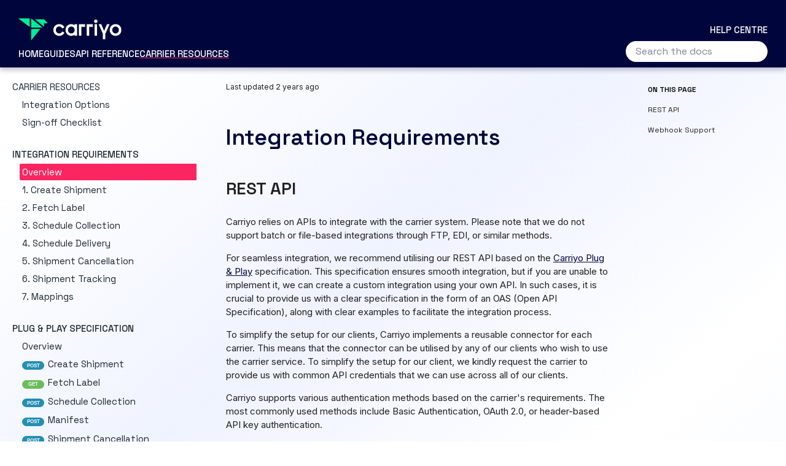

--- FILE ---
content_type: text/html; charset=utf-8
request_url: https://carriyo.com/docs/carriers/integration-requirements/
body_size: 21111
content:
<!DOCTYPE html><html lang="en-US"><head><meta charSet="utf-8"/><meta http-equiv="x-ua-compatible" content="ie=edge"/><meta name="viewport" content="width=device-width, initial-scale=1, shrink-to-fit=no, viewport-fit=cover"/><script>window._onRedoclyRouteChange = function (cb) {
    window.__redoclyRouteChangeListenres = window.__redoclyRouteChangeListenres || [];
    window.__redoclyRouteChangeListenres.push(cb);
  }
  window._onRedoclyLoginResult = function(cb) {
    window.__redoclyLoginResultListenres =  window.__redoclyLoginResultListenres || [];
    window.__redoclyLoginResultListenres.push(cb);
  }</script><style data-href="/docs/styles.af85c235c483d2e11ecd.css" data-identity="gatsby-global-css">.ps{-ms-overflow-style:none;overflow:hidden!important;overflow-anchor:none;touch-action:auto;-ms-touch-action:auto}.ps__rail-x{bottom:0;height:15px}.ps__rail-x,.ps__rail-y{display:none;opacity:0;position:absolute;transition:background-color .2s linear,opacity .2s linear;-webkit-transition:background-color .2s linear,opacity .2s linear}.ps__rail-y{right:0;width:15px}.ps--active-x>.ps__rail-x,.ps--active-y>.ps__rail-y{background-color:transparent;display:block}.ps--focus>.ps__rail-x,.ps--focus>.ps__rail-y,.ps--scrolling-x>.ps__rail-x,.ps--scrolling-y>.ps__rail-y,.ps:hover>.ps__rail-x,.ps:hover>.ps__rail-y{opacity:.6}.ps .ps__rail-x.ps--clicking,.ps .ps__rail-x:focus,.ps .ps__rail-x:hover,.ps .ps__rail-y.ps--clicking,.ps .ps__rail-y:focus,.ps .ps__rail-y:hover{background-color:#eee;opacity:.9}.ps__thumb-x{bottom:2px;height:6px;transition:background-color .2s linear,height .2s ease-in-out;-webkit-transition:background-color .2s linear,height .2s ease-in-out}.ps__thumb-x,.ps__thumb-y{background-color:#aaa;border-radius:6px;position:absolute}.ps__thumb-y{right:2px;transition:background-color .2s linear,width .2s ease-in-out;-webkit-transition:background-color .2s linear,width .2s ease-in-out;width:6px}.ps__rail-x.ps--clicking .ps__thumb-x,.ps__rail-x:focus>.ps__thumb-x,.ps__rail-x:hover>.ps__thumb-x{background-color:#999;height:11px}.ps__rail-y.ps--clicking .ps__thumb-y,.ps__rail-y:focus>.ps__thumb-y,.ps__rail-y:hover>.ps__thumb-y{background-color:#999;width:11px}@supports (-ms-overflow-style:none){.ps{overflow:auto!important}}@media (-ms-high-contrast:none),screen and (-ms-high-contrast:active){.ps{overflow:auto!important}}:root{--color-black-base:32,32,32;--color-blue-base:0,6,59;--color-gray-base:88,88,88;--color-pink-base:251,38,97;--color-lime-base:0,237,149;--color-red-base:237,38,38;--color-indigo-base:6,25,94;--color-white-base:255,255,255;--color-solid-black--full:rgba(var(--color-black-base),1);--color-solid-blue--full:rgba(var(--color-blue-base),1);--color-solid-gray--full:rgba(var(--color-gray-base),1);--color-solid-indigo--full:rgba(var(--color-indigo-base),1);--color-solid-pink--full:rgba(var(--color-pink-base),1);--color-solid-lime--full:rgba(var(--color-lime-base),1);--color-solid-red--full:rgba(var(--color-red-base),1);--color-solid-white--full:rgba(var(--color-white-base),1);--color-solid-black--edge:rgba(var(--color-black-base),0.8);--color-solid-blue--edge:rgba(var(--color-blue-base),0.8);--color-solid-gray--edge:rgba(var(--color-gray-base),0.8);--color-solid-pink--edge:rgba(var(--color-pink-base),0.8);--color-solid-lime--edge:rgba(var(--color-lime-base),0.8);--color-solid-red--edge:rgba(var(--color-red-base),0.8);--color-solid-white--edge:#fafafa;--color-solid-black--half:rgba(var(--color-black-base),0.5);--color-solid-blue--half:rgba(var(--color-blue-base),0.5);--color-solid-gray--half:rgba(var(--color-gray-base),0.5);--color-solid-indigo--half:rgba(var(--color-indigo-base),0.5);--color-solid-pink--half:rgba(var(--color-pink-base),0.5);--color-solid-lime--half:rgba(var(--color-lime-base),0.5);--color-solid-red--half:rgba(var(--color-red-base),0.5);--color-solid-white--half:#fafafa;--color-solid-black--bare:rgba(var(--color-black-base),0.2);--color-solid-blue--bare:rgba(var(--color-blue-base),0.2);--color-solid-gray--bare:rgba(var(--color-gray-base),0.2);--color-solid-indigo--bare:rgba(var(--color-indigo-base),0.2);--color-solid-pink--bare:rgba(var(--color-pink-base),0.2);--color-solid-lime--bare:rgba(var(--color-lime-base),0.2);--color-solid-red--bare:rgba(var(--color-red-base),0.2);--color-solid-white--bare:#fafafa;--gradient--toolbar:linear-gradient(180deg,var(--color-solid-blue--full) 0%,var(--color-solid-indigo--full) 100%);--gradient--canvas:linear-gradient(139.25deg,var(--color-solid-white--full) 10.4%,#eff3ff 32.17%,var(--color-solid-white--full) 53.5%,#f7f9ff 75.28%,var(--color-solid-white--full) 95.72%);--gradient--overlay:linear-gradient(180deg,var(--color-solid-blue--half) 0%,var(--color-solid-indigo--half) 100%);--color-graph-lime--dark:#6feebf;--color-graph-lime--light:#bff9e0;--color-graph-pink--dark:#ffa2bb;--color-graph-pink--light:#ffd3e0;--color-graph-blue--dark:#9fa5da;--color-graph-blue--light:#bfc8ff;--color-graph-gray--dark:#9598af;--color-graph-gray--light:#efefff;--color-canvas--edge:var(--color-solid-white--edge);--color-canvas--full:var(--color-solid-white--full);--color-canvas--half:var(--color-solid-white--half);--color-canvas--bare:var(--color-solid-white--bare);--color-disabled--edge:var(--color-solid-gray--edge);--color-disabled--full:var(--color-solid-gray--full);--color-disabled--half:var(--color-solid-gray--half);--color-disabled--bare:var(--color-solid-gray--bare);--color-error--edge:var(--color-solid-red--edge);--color-error--full:var(--color-solid-red--full);--color-error--half:var(--color-solid-red--half);--color-error--bare:var(--color-solid-red--bare);--color-normal--edge:var(--color-solid-black--edge);--color-normal--full:var(--color-solid-black--full);--color-normal--half:var(--color-solid-black--half);--color-normal--bare:var(--color-solid-black--bare);--color-primary--edge:var(--color-solid-pink--edge);--color-primary--full:var(--color-solid-pink--full);--color-primary--half:var(--color-solid-pink--half);--color-primary--bare:var(--color-solid-pink--bare);--color-secondary--edge:var(--color-solid-blue--edge);--color-secondary--full:var(--color-solid-blue--full);--color-secondary--half:var(--color-solid-blue--half);--color-secondary--bare:var(--color-solid-blue--bare);--color-tertiary--edge:var(--color-solid-lime--edge);--color-tertiary--full:var(--color-solid-lime--full);--color-tertiary--half:var(--color-solid-lime--half);--color-tertiary--bare:var(--color-solid-lime--bare);--shadow--0:0px 0px 5px rgba(0,0,0,.15);--shadow--1:0px 0px 15px rgba(0,0,0,.12);--shadow--2:0px 0px 25px rgba(0,0,0,.09);--font-family--header:"Space Grotesk";--font-family--normal:"Montserrat";--font-size--2xl:60px;--font-size--xl:40px;--font-size--lg:20px;--font-size--md:18px;--font-size--sm:16px;--font-size--xs:14px;--font-size--2xs:13px;--font-size--3xs:12px;--font-weight--light:300;--font-weight--normal:400;--font-weight--medium:500;--font-weight--semibold:600;--font-weight--bold:700;--letter-spacing--3xl:0.06em;--letter-spacing--2xl:0.05em;--letter-spacing--xl:0.02em;--letter-spacing--lg:0.01em;--letter-spacing--md:0.00em;--letter-spacing--sm:-0.01em;--letter-spacing--xs:-0.02em;--letter-spacing--2xs:-0.05em;--letter-spacing--3xs:-0.06em;--line-height--xl:155%;--line-height--lg:135%;--line-height--md:120%;--line-height--sm:106%;--line-height--xs:100%;--corner--circle:50%;--corner--round:20px;--corner--bevel:10px;--corner--sharp:0px;--spacing--3xl:47px;--spacing--2xl:31px;--spacing--xl:23px;--spacing--lg:15px;--spacing--md:11px;--spacing--sm:7px;--spacing--xs:5px;--spacing--2xs:3px;--spacing--3xs:1px;--sizing--100pr:100%;--sizing--75pr:75%;--sizing--50pr:50%;--sizing--25pr:25%;--sizing--none:0%;--sizing--xs:16rem;--sizing--sm:24rem;--sizing--md:32rem;--sizing--lg:48rem;--sizing--xl:64rem}body,html{height:auto!important}body{background:var(--gradient--canvas)}a{text-decoration:none}a,h1,h2,h3,h4,h5,h6{color:var(--color-secondary--full)}h1,h2,h3,h4,h5,h6{margin:0}article a{text-decoration:underline!important}.Footer{border-bottom:8px solid var(--color-primary--full);padding:10vw 0 3rem}.FooterBird{width:20vw}.FooterLinks{display:flex;gap:4rem;justify-content:center}.searchBox>span{height:auto!important;margin:0}#search{background:#fff;border-radius:100px;color:var(--color-secondary--full)!important;padding:.5em 1.5em .5em 1em!important}#search::-webkit-input-placeholder{color:var(--color-secondary--half)!important}#search:-ms-input-placeholder{color:var(--color-secondary--half)!important}#search::placeholder{color:var(--color-secondary--half)!important}#search+span{display:none}@media (max-width:1280px){.FooterBird{display:none}}@media (max-width:768px){.FooterLinks{display:grid;grid-template-columns:repeat(2,auto)}}a[data-cy=next-to]>button{padding:12px 20px!important}div[data-cy|=sidebar-item]{margin-bottom:2px!important;margin-top:2px!important;padding:5px 4px!important}aside>div>ul>ul+span{margin:12px 0!important;visibility:hidden}aside>div>ul>div{font-weight:500!important}.CodeMirror{color:#000;direction:ltr;font-family:monospace;height:300px}.CodeMirror-lines{padding:4px 0}.CodeMirror pre.CodeMirror-line,.CodeMirror pre.CodeMirror-line-like{padding:0 4px}.CodeMirror-gutter-filler,.CodeMirror-scrollbar-filler{background-color:#fff}.CodeMirror-gutters{background-color:#f7f7f7;border-right:1px solid #ddd;white-space:nowrap}.CodeMirror-linenumber{color:#999;min-width:20px;padding:0 3px 0 5px;text-align:right;white-space:nowrap}.CodeMirror-guttermarker{color:#000}.CodeMirror-guttermarker-subtle{color:#999}.CodeMirror-cursor{border-left:1px solid #000;border-right:none;width:0}.CodeMirror div.CodeMirror-secondarycursor{border-left:1px solid silver}.cm-fat-cursor .CodeMirror-cursor{background:#7e7;border:0!important;width:auto}.cm-fat-cursor div.CodeMirror-cursors{z-index:1}.cm-fat-cursor .CodeMirror-line::selection,.cm-fat-cursor .CodeMirror-line>span::selection,.cm-fat-cursor .CodeMirror-line>span>span::selection{background:transparent}.cm-fat-cursor .CodeMirror-line::-moz-selection,.cm-fat-cursor .CodeMirror-line>span::-moz-selection,.cm-fat-cursor .CodeMirror-line>span>span::-moz-selection{background:transparent}.cm-fat-cursor{caret-color:transparent}@-webkit-keyframes blink{50%{background-color:transparent}}@keyframes blink{50%{background-color:transparent}}.cm-tab{display:inline-block;text-decoration:inherit}.CodeMirror-rulers{bottom:0;left:0;overflow:hidden;position:absolute;right:0;top:-50px}.CodeMirror-ruler{border-left:1px solid #ccc;bottom:0;position:absolute;top:0}.cm-s-default .cm-header{color:blue}.cm-s-default .cm-quote{color:#090}.cm-negative{color:#d44}.cm-positive{color:#292}.cm-header,.cm-strong{font-weight:700}.cm-em{font-style:italic}.cm-link{text-decoration:underline}.cm-strikethrough{text-decoration:line-through}.cm-s-default .cm-keyword{color:#708}.cm-s-default .cm-atom{color:#219}.cm-s-default .cm-number{color:#164}.cm-s-default .cm-def{color:#00f}.cm-s-default .cm-variable-2{color:#05a}.cm-s-default .cm-type,.cm-s-default .cm-variable-3{color:#085}.cm-s-default .cm-comment{color:#a50}.cm-s-default .cm-string{color:#a11}.cm-s-default .cm-string-2{color:#f50}.cm-s-default .cm-meta,.cm-s-default .cm-qualifier{color:#555}.cm-s-default .cm-builtin{color:#30a}.cm-s-default .cm-bracket{color:#997}.cm-s-default .cm-tag{color:#170}.cm-s-default .cm-attribute{color:#00c}.cm-s-default .cm-hr{color:#999}.cm-s-default .cm-link{color:#00c}.cm-invalidchar,.cm-s-default .cm-error{color:red}.CodeMirror-composing{border-bottom:2px solid}div.CodeMirror span.CodeMirror-matchingbracket{color:#0b0}div.CodeMirror span.CodeMirror-nonmatchingbracket{color:#a22}.CodeMirror-matchingtag{background:rgba(255,150,0,.3)}.CodeMirror-activeline-background{background:#e8f2ff}.CodeMirror{background:#fff;overflow:hidden;position:relative}.CodeMirror-scroll{height:100%;margin-bottom:-50px;margin-right:-50px;outline:none;overflow:scroll!important;padding-bottom:50px;position:relative;z-index:0}.CodeMirror-sizer{border-right:50px solid transparent;position:relative}.CodeMirror-gutter-filler,.CodeMirror-hscrollbar,.CodeMirror-scrollbar-filler,.CodeMirror-vscrollbar{display:none;outline:none;position:absolute;z-index:6}.CodeMirror-vscrollbar{overflow-x:hidden;overflow-y:scroll;right:0;top:0}.CodeMirror-hscrollbar{bottom:0;left:0;overflow-x:scroll;overflow-y:hidden}.CodeMirror-scrollbar-filler{bottom:0;right:0}.CodeMirror-gutter-filler{bottom:0;left:0}.CodeMirror-gutters{left:0;min-height:100%;position:absolute;top:0;z-index:3}.CodeMirror-gutter{display:inline-block;height:100%;margin-bottom:-50px;vertical-align:top;white-space:normal}.CodeMirror-gutter-wrapper{background:none!important;border:none!important;position:absolute;z-index:4}.CodeMirror-gutter-background{bottom:0;position:absolute;top:0;z-index:4}.CodeMirror-gutter-elt{cursor:default;position:absolute;z-index:4}.CodeMirror-gutter-wrapper ::selection{background-color:transparent}.CodeMirror-gutter-wrapper ::-moz-selection{background-color:transparent}.CodeMirror-lines{cursor:text;min-height:1px}.CodeMirror pre.CodeMirror-line,.CodeMirror pre.CodeMirror-line-like{word-wrap:normal;-webkit-tap-highlight-color:transparent;background:transparent;border-radius:0;border-width:0;color:inherit;font-family:inherit;font-size:inherit;-webkit-font-variant-ligatures:contextual;font-variant-ligatures:contextual;line-height:inherit;margin:0;overflow:visible;position:relative;white-space:pre;z-index:2}.CodeMirror-wrap pre.CodeMirror-line,.CodeMirror-wrap pre.CodeMirror-line-like{word-wrap:break-word;white-space:pre-wrap;word-break:normal}.CodeMirror-linebackground{bottom:0;left:0;position:absolute;right:0;top:0;z-index:0}.CodeMirror-linewidget{padding:.1px;position:relative;z-index:2}.CodeMirror-rtl pre{direction:rtl}.CodeMirror-code{outline:none}.CodeMirror-gutter,.CodeMirror-gutters,.CodeMirror-linenumber,.CodeMirror-scroll,.CodeMirror-sizer{box-sizing:content-box}.CodeMirror-measure{height:0;overflow:hidden;position:absolute;visibility:hidden;width:100%}.CodeMirror-cursor{pointer-events:none;position:absolute}.CodeMirror-measure pre{position:static}div.CodeMirror-cursors{position:relative;visibility:hidden;z-index:3}.CodeMirror-focused div.CodeMirror-cursors,div.CodeMirror-dragcursors{visibility:visible}.CodeMirror-selected{background:#d9d9d9}.CodeMirror-focused .CodeMirror-selected{background:#d7d4f0}.CodeMirror-crosshair{cursor:crosshair}.CodeMirror-line::selection,.CodeMirror-line>span::selection,.CodeMirror-line>span>span::selection{background:#d7d4f0}.CodeMirror-line::-moz-selection,.CodeMirror-line>span::-moz-selection,.CodeMirror-line>span>span::-moz-selection{background:#d7d4f0}.cm-searching{background-color:#ffa;background-color:rgba(255,255,0,.4)}.cm-force-border{padding-right:.1px}@media print{.CodeMirror div.CodeMirror-cursors{visibility:hidden}}.cm-tab-wrap-hack:after{content:""}span.CodeMirror-selectedtext{background:none}.cm-s-material.CodeMirror{background-color:#263238;color:#eff}.cm-s-material .CodeMirror-gutters{background:#263238;border:none;color:#546e7a}.cm-s-material .CodeMirror-guttermarker,.cm-s-material .CodeMirror-guttermarker-subtle,.cm-s-material .CodeMirror-linenumber{color:#546e7a}.cm-s-material .CodeMirror-cursor{border-left:1px solid #fc0}.cm-s-material .cm-animate-fat-cursor,.cm-s-material.cm-fat-cursor .CodeMirror-cursor{background-color:#5d6d5c80!important}.cm-s-material div.CodeMirror-selected,.cm-s-material.CodeMirror-focused div.CodeMirror-selected{background:rgba(128,203,196,.2)}.cm-s-material .CodeMirror-line::selection,.cm-s-material .CodeMirror-line>span::selection,.cm-s-material .CodeMirror-line>span>span::selection{background:rgba(128,203,196,.2)}.cm-s-material .CodeMirror-line::-moz-selection,.cm-s-material .CodeMirror-line>span::-moz-selection,.cm-s-material .CodeMirror-line>span>span::-moz-selection{background:rgba(128,203,196,.2)}.cm-s-material .CodeMirror-activeline-background{background:rgba(0,0,0,.5)}.cm-s-material .cm-keyword{color:#c792ea}.cm-s-material .cm-operator{color:#89ddff}.cm-s-material .cm-variable-2{color:#eff}.cm-s-material .cm-type,.cm-s-material .cm-variable-3{color:#f07178}.cm-s-material .cm-builtin{color:#ffcb6b}.cm-s-material .cm-atom{color:#f78c6c}.cm-s-material .cm-number{color:#ff5370}.cm-s-material .cm-def{color:#82aaff}.cm-s-material .cm-string{color:#c3e88d}.cm-s-material .cm-string-2{color:#f07178}.cm-s-material .cm-comment{color:#546e7a}.cm-s-material .cm-variable{color:#f07178}.cm-s-material .cm-tag{color:#ff5370}.cm-s-material .cm-meta{color:#ffcb6b}.cm-s-material .cm-attribute,.cm-s-material .cm-property{color:#c792ea}.cm-s-material .cm-qualifier,.cm-s-material .cm-type,.cm-s-material .cm-variable-3{color:#decb6b}.cm-s-material .cm-error{background-color:#ff5370;color:#fff}.cm-s-material .CodeMirror-matchingbracket{color:#fff!important;text-decoration:underline}.CodeMirror-lint-markers{width:16px}.CodeMirror-lint-tooltip{background-color:#ffd;border:1px solid #000;border-radius:4px 4px 4px 4px;color:#000;font-family:monospace;font-size:10pt;max-width:600px;opacity:0;overflow:hidden;padding:2px 5px;position:fixed;transition:opacity .4s;-moz-transition:opacity .4s;-webkit-transition:opacity .4s;-o-transition:opacity .4s;-ms-transition:opacity .4s;white-space:pre;white-space:pre-wrap;z-index:100}.CodeMirror-lint-mark{background-position:0 100%;background-repeat:repeat-x}.CodeMirror-lint-mark-warning{background-image:url("[data-uri]")}.CodeMirror-lint-mark-error{background-image:url("[data-uri]")}.CodeMirror-lint-marker{background-position:50%;background-repeat:no-repeat;cursor:pointer;display:inline-block;height:16px;position:relative;vertical-align:middle;width:16px}.CodeMirror-lint-message{background-position:0 0;background-repeat:no-repeat;padding-left:18px}.CodeMirror-lint-marker-warning,.CodeMirror-lint-message-warning{background-image:url("[data-uri]")}.CodeMirror-lint-marker-error,.CodeMirror-lint-message-error{background-image:url("[data-uri]")}.CodeMirror-lint-marker-multiple{background-image:url("[data-uri]");background-position:100% 100%;background-repeat:no-repeat;height:100%;width:100%}.CodeMirror-lint-line-error{background-color:rgba(183,76,81,.08)}.CodeMirror-lint-line-warning{background-color:rgba(255,211,0,.1)}.CodeMirror-hints{background:#fff;border:1px solid silver;border-radius:3px;box-shadow:2px 3px 5px rgba(0,0,0,.2);font-family:monospace;font-size:90%;list-style:none;margin:0;max-height:20em;overflow:hidden;overflow-y:auto;padding:2px;position:absolute;z-index:10}.CodeMirror-hint{border-radius:2px;color:#000;cursor:pointer;margin:0;padding:0 4px;white-space:pre}li.CodeMirror-hint-active{background:#08f;color:#fff}h1#hero-h1{color:var(--color-tertiary--full);font-size:1rem;font-weight:500;margin:0}h2#hero-h2{font-size:4.5rem;font-weight:600;margin:0}h3#label-h3{color:var(--color-secondary--full);font-size:2rem;margin:0}#dark-section{background:var(--gradient--toolbar);position:relative}#hero-container{min-height:420px}#gloss{background:var(--color-secondary--full);height:100%;left:0;position:absolute;top:50%;-webkit-transform:translate(-60%,-50%) rotate(-30deg);transform:translate(-60%,-50%) rotate(-30deg);width:200%}@media (max-width:1440px){h2#hero-h2{font-size:4rem}h3#label-h3{font-size:1.75rem}}@media (max-width:768px){h2#hero-h2{font-size:3rem}h3#label-h3{font-size:1.5rem}#gloss{height:100%;top:0;width:200%}}@media (max-width:600px){h2#hero-h2{font-size:2rem}h3#label-h3{font-size:1.25rem}img#hero{display:none}}</style><meta name="generator" content="Gatsby 3.10.2"/><title data-react-helmet="true">Integration Requirements</title><link data-react-helmet="true" href="https://fonts.googleapis.com/css?family=Inter:300,400,500,600,700|Source+Sans+Pro:400,600|Space+Grotesk:300,400,500,600,700&amp;display=swap" rel="stylesheet"/><meta data-react-helmet="true" name="title" content="Integration Requirements"/><meta data-react-helmet="true" name="description" content="All user resources for integrating with Carriyo and building applications on Carriyo API"/><meta data-react-helmet="true" name="keywords" content="shipping platform, last mile integration, api reference docs"/><meta data-react-helmet="true" property="og:type" content="website"/><meta data-react-helmet="true" property="og:title" content="Integration Requirements"/><meta data-react-helmet="true" property="og:description" content="All user resources for integrating with Carriyo and building applications on Carriyo API"/><meta data-react-helmet="true" property="og:site_name" content="Carriyo Documentation Hub"/><meta data-react-helmet="true" name="twitter:title" content="Integration Requirements"/><meta data-react-helmet="true" name="twitter:description" content="All user resources for integrating with Carriyo and building applications on Carriyo API"/><meta data-react-helmet="true" name="twitter:card" content="summary"/><style type="text/css">
    .anchor.before {
      position: absolute;
      top: 0;
      left: 0;
      transform: translateX(-100%);
      padding-right: 4px;
    }
    .anchor.after {
      display: inline-block;
      padding-left: 4px;
    }
    h1 .anchor svg,
    h2 .anchor svg,
    h3 .anchor svg,
    h4 .anchor svg,
    h5 .anchor svg,
    h6 .anchor svg {
      visibility: hidden;
    }
    h1:hover .anchor svg,
    h2:hover .anchor svg,
    h3:hover .anchor svg,
    h4:hover .anchor svg,
    h5:hover .anchor svg,
    h6:hover .anchor svg,
    h1 .anchor:focus svg,
    h2 .anchor:focus svg,
    h3 .anchor:focus svg,
    h4 .anchor:focus svg,
    h5 .anchor:focus svg,
    h6 .anchor:focus svg {
      visibility: visible;
    }
    .hidden-anchor { 
      position: absolute;
      top: 0px;
    }
  </style><style data-styled="" data-styled-version="5.3.3">.exvdhN{min-height:100vh;display:-webkit-box;display:-webkit-flex;display:-ms-flexbox;display:flex;-webkit-flex-direction:column;-ms-flex-direction:column;flex-direction:column;font-family:Inter,sans-serif;}/*!sc*/
data-styled.g1[id="LayoutWrapper-sc-1s9fetx-0"]{content:"exvdhN,"}/*!sc*/
.fKfIFq{-webkit-text-decoration:none;text-decoration:none;text-align:center;width:auto;outline:none;border:none;background-color:#FB2661;color:#fff;border-radius:4px;font-weight:600;font-size:14px;padding:2px 20px;cursor:pointer;-webkit-transition:background-color 0.25s ease,border-color 0.25s ease,box-shadow 0.25s ease;transition:background-color 0.25s ease,border-color 0.25s ease,box-shadow 0.25s ease;line-height:1;font-family:inherit;box-shadow:none;background-color:#FB2661;color:#fff;font-size:14px;padding:8px 20px;min-width:120px;}/*!sc*/
.fKfIFq:hover{background-color:#fb0d4f;box-shadow:0px 0px 12px 0px rgba(0,0,0,0.1);}/*!sc*/
.fKfIFq:active{background-color:#ea0444;box-shadow:0px 0px 12px 0px rgba(0,0,0,0.1);}/*!sc*/
.fKfIFq:hover{background-color:#fb0d4f;}/*!sc*/
.fKfIFq:active{background-color:#ea0444;}/*!sc*/
.sc-bdvvtL + .sc-bdvvtL{margin-left:0.85em;}/*!sc*/
data-styled.g2[id="sc-bdvvtL"]{content:"fKfIFq,"}/*!sc*/
.bvozwM{display:-webkit-inline-box;display:-webkit-inline-flex;display:-ms-inline-flexbox;display:inline-flex;-webkit-align-items:center;-webkit-box-align:center;-ms-flex-align:center;align-items:center;-webkit-box-pack:center;-webkit-justify-content:center;-ms-flex-pack:center;justify-content:center;font-size:8px;font-family:"Source Code Pro",sans-serif;font-weight:600;line-height:15px;color:#F5F7FA;background-color:#333;border-radius:16px;width:36px;height:14px;text-transform:uppercase;text-align:center;margin-right:6px;}/*!sc*/
.bvozwM.get{background-color:#6bbd5b;}/*!sc*/
.bvozwM.post{background-color:#248fb2;}/*!sc*/
.bvozwM.put{background-color:#9b708b;}/*!sc*/
.bvozwM.options{background-color:#d3ca12;}/*!sc*/
.bvozwM.patch{background-color:#e09d43;}/*!sc*/
.bvozwM.delete{background-color:#e27a7a;}/*!sc*/
.bvozwM.basic{background-color:#999;}/*!sc*/
.bvozwM.link{background-color:#31bbb6;}/*!sc*/
.bvozwM.head{background-color:#c167e4;}/*!sc*/
.bvozwM.hook{background-color:#00063B;}/*!sc*/
.bvozwM.schema{background-color:#999;}/*!sc*/
data-styled.g170[id="sc-kHxTfl"]{content:"bvozwM,"}/*!sc*/
.bUibZp{font-size:14px;margin-left:auto;}/*!sc*/
data-styled.g212[id="sc-jftFmt"]{content:"bUibZp,"}/*!sc*/
.hGauSR.external-url{position:relative;}/*!sc*/
.hGauSR.external-url:after{content:'';display:inline-block;position:absolute;-webkit-mask-image:url([data-uri]);-webkit-mask-image:url([data-uri]);mask-image:url([data-uri]);--webkit-mask-repeat:no-repeat;-webkit-mask-repeat:no-repeat;mask-repeat:no-repeat;background-color:#202020); width:10px; height:10px; background-repeat:no-repeat; top:50%; right:-15px; transform:translateY(-50%);;}/*!sc*/
data-styled.g236[id="sc-knKHOI"]{content:"hGauSR,"}/*!sc*/
.dGKnYq{max-width:100%;position:relative;-webkit-flex:1 0 auto;-ms-flex:1 0 auto;flex:1 0 auto;}/*!sc*/
.bziznO{max-width:100%;max-width:100%;width:0;-webkit-flex:1 1 auto;-ms-flex:1 1 auto;flex:1 1 auto;}/*!sc*/
@media screen and (min-width:900px){.bziznO{max-width:100%;}}/*!sc*/
data-styled.g238[id="sc-haTkiu"]{content:"dGKnYq,bziznO,"}/*!sc*/
.kroZKh{display:-webkit-box;display:-webkit-flex;display:-ms-flexbox;display:flex;-webkit-flex:1 0 auto;-ms-flex:1 0 auto;flex:1 0 auto;}/*!sc*/
.cbeGMw{display:-webkit-box;display:-webkit-flex;display:-ms-flexbox;display:flex;-webkit-flex:1 1 auto;-ms-flex:1 1 auto;flex:1 1 auto;-webkit-flex-direction:column;-ms-flex-direction:column;flex-direction:column;}/*!sc*/
data-styled.g239[id="sc-cfJLRR"]{content:"kroZKh,cbeGMw,"}/*!sc*/
.begICm{position:relative;vertical-align:middle;}/*!sc*/
@media print{.begICm{display:none;}}/*!sc*/
data-styled.g264[id="sc-bnOPBZ"]{content:"begICm,"}/*!sc*/
.edHOmE{position:absolute;display:none;top:calc(100% + 20px);right:0;z-index:100;width:550px;max-width:90vw;max-height:400px;overflow:auto;padding:0;margin:0;box-shadow:0 16px 24px 2px rgba(0,0,0,0.14),0 6px 30px 5px rgba(0,0,0,0.12), 0 8px 10px -5px rgba(0,0,0,0.4);background:#fff;list-style:none;border-radius:4px;}/*!sc*/
@media only screen and (max-width:900px){.edHOmE{top:100%;width:90%;max-width:90%;left:5%;margin-bottom:16px;padding:8px 0;}}/*!sc*/
data-styled.g265[id="sc-iKMXQg"]{content:"edHOmE,"}/*!sc*/
.oXTXq{display:-webkit-inline-box;display:-webkit-inline-flex;display:-ms-inline-flexbox;display:inline-flex;-webkit-box-pack:end;-webkit-justify-content:flex-end;-ms-flex-pack:end;justify-content:flex-end;-webkit-align-items:center;-webkit-box-align:center;-ms-flex-align:center;align-items:center;-webkit-flex:1;-ms-flex:1;flex:1;height:2em;line-height:2em;margin-left:5px;}/*!sc*/
@media only screen and (max-width:900px){.oXTXq{padding:0;-webkit-flex:0 1 auto;-ms-flex:0 1 auto;flex:0 1 auto;width:90%;margin:32px auto;line-height:1.2;font-size:1rem;position:relative;display:block;height:auto;}}/*!sc*/
data-styled.g270[id="sc-bXdNzS"]{content:"oXTXq,"}/*!sc*/
.eBaxzC{position:absolute;cursor:pointer;width:1em;height:1em;right:1em;-webkit-transform:translateY(-50%);-ms-transform:translateY(-50%);transform:translateY(-50%);top:50%;background-size:contain;background-repeat:no-repeat;}/*!sc*/
@media only screen and (max-width:900px){.eBaxzC{width:1.2em;height:1.2em;}}/*!sc*/
data-styled.g271[id="sc-cTAIfT"]{content:"eBaxzC,"}/*!sc*/
.kvmIWi{max-width:275px;display:inline-block;border-radius:4px;-webkit-flex:1 1 auto;-ms-flex:1 1 auto;flex:1 1 auto;padding:1em 2.5em 1em 1em;border:none;background-color:rgba(255,255,255,0.1);box-sizing:border-box;outline:none;color:white;font-size:16px;font-family:'Space Grotesk',sans-serif;}/*!sc*/
@media only screen and (max-width:900px){.kvmIWi{display:inline-block;width:100%;max-width:100%;margin:0 auto;padding-right:2.6em;}}/*!sc*/
.kvmIWi::-webkit-input-placeholder{color:white;font-weight:400;}/*!sc*/
.kvmIWi::-moz-placeholder{color:white;font-weight:400;}/*!sc*/
.kvmIWi:-ms-input-placeholder{color:white;font-weight:400;}/*!sc*/
.kvmIWi::placeholder{color:white;font-weight:400;}/*!sc*/
data-styled.g272[id="sc-eySxxw"]{content:"kvmIWi,"}/*!sc*/
.evRzGm{background-image:url('data:image/svg+xml,%3Csvg%20xmlns%3D%22http%3A%2F%2Fwww.w3.org%2F2000%2Fsvg%22%20version%3D%221.1%22%20x%3D%220%22%20y%3D%220%22%20viewBox%3D%220%200%20490%20490%22%20xml%3Aspace%3D%22preserve%22%3E%3Cpath%20fill%3D%22white%22%20d%3D%22M484%20455.2L366.2%20337.4c29.2-35.6%2046.8-81.2%2046.8-130.9C413%2092.5%20320.5%200%20206.5%200%2092.4%200%200%2092.5%200%20206.5S92.4%20413%20206.5%20413c49.7%200%2095.2-17.5%20130.8-46.7L455.1%20484c8%208%2020.9%208%2028.9%200C492%20476.1%20492%20463.1%20484%20455.2zM206.5%20371.9C115.2%20371.9%2041%20297.7%2041%20206.5S115.2%2041%20206.5%2041C297.7%2041%20372%20115.3%20372%20206.5S297.7%20371.9%20206.5%20371.9z%22%2F%3E%3C%2Fsvg%3E');}/*!sc*/
data-styled.g273[id="sc-fvpsdx"]{content:"evRzGm,"}/*!sc*/
.jzesdf{display:block;width:100%;height:1px;background-color:#DADADA;margin:8px 0;}/*!sc*/
data-styled.g278[id="sc-eSxRXt"]{content:"jzesdf,"}/*!sc*/
.kZsLG{position:relative;display:-webkit-box;display:-webkit-flex;display:-ms-flexbox;display:flex;-webkit-flex-wrap:nowrap;-ms-flex-wrap:nowrap;flex-wrap:nowrap;-webkit-box-pack:justify;-webkit-justify-content:space-between;-ms-flex-pack:justify;justify-content:space-between;font-family:Space Grotesk;font-size:15px;font-weight:400;-webkit-text-decoration:none;text-decoration:none;color:inherit;background-color:inherit;cursor:default;margin-left:16px;padding-top:8px;padding-right:8px;padding-bottom:8px;margin-bottom:1px;padding-left:20px;-webkit-transition:background-color 0.3s,color 0.3s;transition:background-color 0.3s,color 0.3s;border-top-left-radius:2px;border-bottom-left-radius:2px;word-break:break-word;}/*!sc*/
.kZsLG:hover{color:inherit;background-color:inherit;}/*!sc*/
.kZsLG:empty{padding:0;}/*!sc*/
.cTLqjF{position:relative;display:-webkit-box;display:-webkit-flex;display:-ms-flexbox;display:flex;-webkit-flex-wrap:nowrap;-ms-flex-wrap:nowrap;flex-wrap:nowrap;-webkit-box-pack:justify;-webkit-justify-content:space-between;-ms-flex-pack:justify;justify-content:space-between;font-family:Space Grotesk;font-size:15px;font-weight:400;-webkit-text-decoration:none;text-decoration:none;color:inherit;background-color:inherit;cursor:pointer;margin-left:32px;padding-top:8px;padding-right:8px;padding-bottom:8px;margin-bottom:1px;padding-left:20px;-webkit-transition:background-color 0.3s,color 0.3s;transition:background-color 0.3s,color 0.3s;border-top-left-radius:2px;border-bottom-left-radius:2px;word-break:break-word;}/*!sc*/
.cTLqjF:hover{color:#fff;background-color:#FB2661;}/*!sc*/
.cTLqjF:empty{padding:0;}/*!sc*/
.bKrjYA{position:relative;display:-webkit-box;display:-webkit-flex;display:-ms-flexbox;display:flex;-webkit-flex-wrap:nowrap;-ms-flex-wrap:nowrap;flex-wrap:nowrap;-webkit-box-pack:justify;-webkit-justify-content:space-between;-ms-flex-pack:justify;justify-content:space-between;font-family:Space Grotesk;font-size:15px;font-weight:400;-webkit-text-decoration:none;text-decoration:none;color:#fff;background-color:#FB2661;cursor:pointer;margin-left:32px;padding-top:8px;padding-right:8px;padding-bottom:8px;margin-bottom:1px;padding-left:20px;-webkit-transition:background-color 0.3s,color 0.3s;transition:background-color 0.3s,color 0.3s;border-top-left-radius:2px;border-bottom-left-radius:2px;word-break:break-word;}/*!sc*/
.bKrjYA:hover{color:#fff;background-color:#FB2661;}/*!sc*/
.bKrjYA:empty{padding:0;}/*!sc*/
data-styled.g279[id="sc-aaqME"]{content:"kZsLG,cTLqjF,bKrjYA,"}/*!sc*/
.gtfCKx{-webkit-flex-shrink:0;-ms-flex-negative:0;flex-shrink:0;margin-top:0;}/*!sc*/
data-styled.g281[id="sc-eZhRLC"]{content:"gtfCKx,"}/*!sc*/
.boIlC{width:100%;}/*!sc*/
data-styled.g282[id="sc-dYtuZ"]{content:"boIlC,"}/*!sc*/
.hpVWRE{position:relative;overflow-y:auto;-webkit-box-flex:1;-webkit-flex-grow:1;-ms-flex-positive:1;flex-grow:1;padding-top:16px;}/*!sc*/
.hpVWRE ul:first-child{min-height:calc(100% - 1px);}/*!sc*/
data-styled.g290[id="sc-iLOkMM"]{content:"hpVWRE,"}/*!sc*/
.gpRMTm{background-color:#00063B;width:55px;-webkit-user-select:none;-moz-user-select:none;-ms-user-select:none;user-select:none;height:55px;bottom:44px;cursor:pointer;position:fixed;right:20px;z-index:3;box-shadow:rgba(0,0,0,0.3) 0px 0px 20px;border-radius:50%;-webkit-transform:rotate(0deg);-ms-transform:rotate(0deg);transform:rotate(0deg);-webkit-transition:-webkit-transform 0.75s;-webkit-transition:transform 0.75s;transition:transform 0.75s;}/*!sc*/
.gpRMTm:after{content:'';display:inline-block;position:absolute;-webkit-transform:translate(-50%,-50%);-ms-transform:translate(-50%,-50%);transform:translate(-50%,-50%);top:50%;left:50%;width:25px;height:25px;background-color:#fff;-webkit-mask:url([data-uri]) no-repeat 50% 50%;-webkit-mask:url([data-uri]) no-repeat 50% 50%;mask:url([data-uri]) no-repeat 50% 50%;}/*!sc*/
@media only screen and (min-width:900px){.gpRMTm{display:none;-webkit-transform:rotate(180deg);-ms-transform:rotate(180deg);transform:rotate(180deg);}}/*!sc*/
@media print{.gpRMTm{display:none !important;}}/*!sc*/
data-styled.g293[id="sc-fSDTwv"]{content:"gpRMTm,"}/*!sc*/
.bZuMle{border-right:1px solid color-mix(in srgb,#00063B 25%,white);opacity:0;pointer-events:none;position:fixed;left:0;right:0;bottom:0;z-index:2;background:color-mix(in srgb,#00063B 5%,transparent);font-size:15px;font-family:Space Grotesk;color:#1F2933;top:0px;height:calc(100vh - 0px);display:-webkit-box;display:-webkit-flex;display:-ms-flexbox;display:flex;-webkit-flex-direction:column;-ms-flex-direction:column;flex-direction:column;width:100%;-webkit-font-smoothing:antialiased;}/*!sc*/
.bZuMle > *{-webkit-transform:translate(0,40px);-ms-transform:translate(0,40px);transform:translate(0,40px);-webkit-transition:-webkit-transform 0.65s ease,opacity 0.25s ease;-webkit-transition:transform 0.65s ease,opacity 0.25s ease;transition:transform 0.65s ease,opacity 0.25s ease;}/*!sc*/
@media screen and (min-width:900px){.bZuMle{position:-webkit-sticky;position:sticky;pointer-events:auto;display:-webkit-box;display:-webkit-flex;display:-ms-flexbox;display:flex;opacity:1;-webkit-flex-shrink:0;-ms-flex-negative:0;flex-shrink:0;width:320px;}.bZuMle > *{-webkit-transform:none;-ms-transform:none;transform:none;}}/*!sc*/
@media only screen and (min-width:1200px){.bZuMle{-webkit-transform:none;-ms-transform:none;transform:none;}}/*!sc*/
data-styled.g294[id="sc-hKumaY"]{content:"bZuMle,"}/*!sc*/
.fRdmxu{padding:0;margin:0;list-style:none;color:#1F2933;position:relative;}/*!sc*/
.fRdmxu a{-webkit-text-decoration:none;text-decoration:none;display:block;color:#1F2933;}/*!sc*/
.fRdmxu .external-url::after{content:none;}/*!sc*/
data-styled.g295[id="sc-eTwdGJ"]{content:"fRdmxu,"}/*!sc*/
.geZSar{font-weight:400;padding:0;color:#202020;font-size:15px;font-family:Inter,sans-serif;line-height:1.5em;}/*!sc*/
.geZSar > .sc-bjztik:not(.sc-bhnkmi) > div > div{padding:20px;}/*!sc*/
.geZSar > .sc-bjztik:not(.sc-bhnkmi) > div > div p:first-child{margin-top:0;}/*!sc*/
.geZSar > .sc-bjztik:not(.sc-bhnkmi) > div > div:last-child:not(:only-child) > div{backgrond:#323F4B;}/*!sc*/
.geZSar > .sc-bjztik:not(.sc-bhnkmi) ul[role='tablist']{margin:0;}/*!sc*/
.geZSar a:not([role='button']){-webkit-text-decoration:none;text-decoration:none;color:#00063B;}/*!sc*/
.geZSar a:not([role='button']):visited{color:#00063B;}/*!sc*/
.geZSar a:not([role='button']):hover{color:#0010a1;}/*!sc*/
.geZSar img{max-width:100%;}/*!sc*/
.geZSar h1,.geZSar h2,.geZSar h3,.geZSar h4,.geZSar h5,.geZSar h6{font-weight:600;font-family:'Space Grotesk',sans-serif;}/*!sc*/
.geZSar h1 .anchor,.geZSar h2 .anchor,.geZSar h3 .anchor,.geZSar h4 .anchor,.geZSar h5 .anchor,.geZSar h6 .anchor{top:initial;}/*!sc*/
.geZSar h1 .anchor svg,.geZSar h2 .anchor svg,.geZSar h3 .anchor svg,.geZSar h4 .anchor svg,.geZSar h5 .anchor svg,.geZSar h6 .anchor svg{width:0.625em;height:0.625em;fill:#00063B;}/*!sc*/
.geZSar h1:not(.sc-bhnkmi) code,.geZSar h2:not(.sc-bhnkmi) code,.geZSar h3:not(.sc-bhnkmi) code,.geZSar h4:not(.sc-bhnkmi) code,.geZSar h5:not(.sc-bhnkmi) code,.geZSar h6:not(.sc-bhnkmi) code{font-size:inherit;}/*!sc*/
.geZSar strong{font-weight:600;}/*!sc*/
.geZSar .admonition-content > p:first-child{margin-top:0;}/*!sc*/
.geZSar .success,.geZSar .warning,.geZSar .danger,.geZSar .attention,.geZSar .info,.geZSar .admonition{position:relative;-webkit-align-items:center;-webkit-box-align:center;-ms-flex-align:center;align-items:center;margin:10px 0;padding:20px 20px;padding-left:calc(20px * 2 + 25px);border-radius:8px;color:#202020;background-color:#ebedf0;font-size:16px;font-weight:normal;line-height:1.5;}/*!sc*/
.geZSar .success .admonition-icon,.geZSar .warning .admonition-icon,.geZSar .danger .admonition-icon,.geZSar .attention .admonition-icon,.geZSar .info .admonition-icon,.geZSar .admonition .admonition-icon{display:none;}/*!sc*/
.geZSar .success::before,.geZSar .warning::before,.geZSar .danger::before,.geZSar .attention::before,.geZSar .info::before,.geZSar .admonition::before{content:'';position:absolute;left:20px;top:50%;-webkit-transform:translateY(-50%);-ms-transform:translateY(-50%);transform:translateY(-50%);width:25px;height:25px;margin-right:20px;-webkit-flex-shrink:0;-ms-flex-negative:0;flex-shrink:0;background-image:url('data:image/svg+xml,%3Csvg%20xmlns%3D%22http%3A%2F%2Fwww.w3.org%2F2000%2Fsvg%22%20xmlns%3Axlink%3D%22http%3A%2F%2Fwww.w3.org%2F1999%2Fxlink%22%20version%3D%221.1%22%20id%3D%22Layer_1%22%20x%3D%220%22%20y%3D%220%22%20viewBox%3D%220%200%20500.6%20500.6%22%20xml%3Aspace%3D%22preserve%22%20enable-background%3D%22new%200%200%20500.6%20500.6%22%3E%3Cpath%20fill%3D%22%23202020%22%20d%3D%22M250.3%20490.7c132.5%200%20239.8-107.2%20239.8-239.8%200-132.5-107.2-239.8-239.8-239.8%20-132.5%200-239.8%20107.2-239.8%20239.8C10.6%20383.5%20117.8%20490.7%20250.3%20490.7zM250.3%2048.6c111.8%200%20202.3%2090.5%20202.3%20202.3%200%20111.8-90.5%20202.3-202.3%20202.3C138.5%20453.2%2048%20362.7%2048%20250.9%2048%20139.1%20138.5%2048.6%20250.3%2048.6z%22%2F%3E%3Cpath%20fill%3D%22%23202020%22%20d%3D%22M250.3%20370c10.3%200%2018.7-8.4%2018.7-18.7V230.6c0-10.3-8.4-18.7-18.7-18.7%20-10.3%200-18.7%208.4-18.7%2018.7v120.6C231.6%20361.6%20240%20370%20250.3%20370z%22%2F%3E%3Ccircle%20fill%3D%22%23202020%22%20cx%3D%22250.3%22%20cy%3D%22163.7%22%20r%3D%2225.3%22%2F%3E%3C%2Fsvg%3E');}/*!sc*/
.geZSar .success::before path,.geZSar .warning::before path,.geZSar .danger::before path,.geZSar .attention::before path,.geZSar .info::before path,.geZSar .admonition::before path{fill:#202020;}/*!sc*/
.geZSar .success h5,.geZSar .warning h5,.geZSar .danger h5,.geZSar .attention h5,.geZSar .info h5,.geZSar .admonition h5,.geZSar .success > strong:first-child,.geZSar .warning > strong:first-child,.geZSar .danger > strong:first-child,.geZSar .attention > strong:first-child,.geZSar .info > strong:first-child,.geZSar .admonition > strong:first-child,.geZSar .success > b:first-child,.geZSar .warning > b:first-child,.geZSar .danger > b:first-child,.geZSar .attention > b:first-child,.geZSar .info > b:first-child,.geZSar .admonition > b:first-child{display:block;margin:0;padding:0;-webkit-letter-spacing:0.3px;-moz-letter-spacing:0.3px;-ms-letter-spacing:0.3px;letter-spacing:0.3px;color:#202020;font-size:16px;font-weight:600;line-height:1.5;text-transform:uppercase;}/*!sc*/
.geZSar .success,.geZSar .admonition-success{background-color:#ddffe1;color:#000;}/*!sc*/
.geZSar .success:before,.geZSar .admonition-success:before{background-image:url('data:image/svg+xml,%3Csvg%20xmlns%3D%22http%3A%2F%2Fwww.w3.org%2F2000%2Fsvg%22%20xmlns%3Axlink%3D%22http%3A%2F%2Fwww.w3.org%2F1999%2Fxlink%22%20version%3D%221.1%22%20id%3D%22Layer_1%22%20x%3D%220%22%20y%3D%220%22%20viewBox%3D%220%200%20500.6%20500.6%22%20xml%3Aspace%3D%22preserve%22%20enable-background%3D%22new%200%200%20500.6%20500.6%22%3E%3Cpath%20fill%3D%22%2300aa13%22%20d%3D%22M250.3%20490.1c132.5%200%20239.8-107.2%20239.8-239.8%200-132.5-107.2-239.8-239.8-239.8%20-132.5%200-239.8%20107.2-239.8%20239.8C10.6%20382.8%20117.8%20490.1%20250.3%20490.1zM250.3%2048c111.8%200%20202.3%2090.5%20202.3%20202.3%200%20111.8-90.5%20202.3-202.3%20202.3C138.5%20452.6%2048%20362.1%2048%20250.3%2048%20138.5%20138.5%2048%20250.3%2048z%22%2F%3E%3Cpath%20fill%3D%22%2300aa13%22%20d%3D%22M224.7%20349.6c8.5%205.9%2020.2%203.8%2026.1-4.6L355%20195.7c5.9-8.5%203.8-20.2-4.6-26.1s-20.2-3.8-26.1%204.6L220%20323.5C214.1%20332%20216.2%20343.7%20224.7%20349.6z%22%2F%3E%3Cpath%20fill%3D%22%2300aa13%22%20d%3D%22M247.1%20346.2c7.3-7.3%207.3-19.2%200-26.5l-55.9-55.9c-7.3-7.3-19.2-7.3-26.5%200s-7.3%2019.2%200%2026.5l55.9%2055.9C228%20353.5%20239.8%20353.5%20247.1%20346.2z%22%2F%3E%3C%2Fsvg%3E');}/*!sc*/
.geZSar .success h5,.geZSar .admonition-success h5,.geZSar .success > strong:first-child,.geZSar .admonition-success > strong:first-child,.geZSar .success > b:first-child,.geZSar .admonition-success > b:first-child{color:#000;}/*!sc*/
.geZSar .warning,.geZSar .admonition-warning{background-color:#feeda5;color:#000;}/*!sc*/
.geZSar .warning:before,.geZSar .admonition-warning:before{background-image:url('data:image/svg+xml,%3Csvg%20xmlns%3D%22http%3A%2F%2Fwww.w3.org%2F2000%2Fsvg%22%20xmlns%3Axlink%3D%22http%3A%2F%2Fwww.w3.org%2F1999%2Fxlink%22%20version%3D%221.1%22%20id%3D%22Layer_1%22%20x%3D%220%22%20y%3D%220%22%20viewBox%3D%220%200%20500.6%20500.6%22%20xml%3Aspace%3D%22preserve%22%20enable-background%3D%22new%200%200%20500.6%20500.6%22%3E%3Cpath%20fill%3D%22%23d4ad03%22%20d%3D%22M250.3%2015.1c-132.5%200-239.8%20107.2-239.8%20239.8%200%20132.5%20107.2%20239.8%20239.8%20239.8%20132.5%200%20239.8-107.2%20239.8-239.8C490.1%20122.3%20382.8%2015.1%20250.3%2015.1zM250.3%20457.1C138.5%20457.1%2048%20366.7%2048%20254.8%2048%20143%20138.5%2052.5%20250.3%2052.5c111.8%200%20202.3%2090.5%20202.3%20202.3C452.6%20366.7%20362.1%20457.1%20250.3%20457.1z%22%2F%3E%3Cpath%20fill%3D%22%23d4ad03%22%20d%3D%22M250.3%20135.8c-10.3%200-18.7%208.4-18.7%2018.7v120.6c0%2010.3%208.4%2018.7%2018.7%2018.7s18.7-8.4%2018.7-18.7V154.5C269%20144.2%20260.7%20135.8%20250.3%20135.8z%22%2F%3E%3Ccircle%20fill%3D%22%23d4ad03%22%20cx%3D%22250.3%22%20cy%3D%22342.1%22%20r%3D%2225.3%22%2F%3E%3C%2Fsvg%3E');}/*!sc*/
.geZSar .warning h5,.geZSar .admonition-warning h5,.geZSar .warning > strong:first-child,.geZSar .admonition-warning > strong:first-child,.geZSar .warning > b:first-child,.geZSar .admonition-warning > b:first-child{color:#000;}/*!sc*/
.geZSar .danger,.geZSar .admonition-danger{background-color:#fceaea;color:#000;}/*!sc*/
.geZSar .danger:before,.geZSar .admonition-danger:before{background-image:url('data:image/svg+xml,%3Csvg%20xmlns%3D%22http%3A%2F%2Fwww.w3.org%2F2000%2Fsvg%22%20xmlns%3Axlink%3D%22http%3A%2F%2Fwww.w3.org%2F1999%2Fxlink%22%20version%3D%221.1%22%20id%3D%22Layer_1%22%20x%3D%220%22%20y%3D%220%22%20viewBox%3D%220%200%20500.6%20500.6%22%20xml%3Aspace%3D%22preserve%22%20enable-background%3D%22new%200%200%20500.6%20500.6%22%3E%3Cpath%20fill%3D%22%23e53935%22%20d%3D%22M250.3%20490.1c132.5%200%20239.8-107.2%20239.8-239.8%200-132.5-107.2-239.8-239.8-239.8%20-132.5%200-239.8%20107.2-239.8%20239.8C10.6%20382.8%20117.8%20490.1%20250.3%20490.1zM250.3%2048c111.8%200%20202.3%2090.5%20202.3%20202.3%200%20111.8-90.5%20202.3-202.3%20202.3C138.5%20452.6%2048%20362.1%2048%20250.3%2048%20138.5%20138.5%2048%20250.3%2048z%22%2F%3E%3Cpath%20fill%3D%22%23e53935%22%20d%3D%22M168.4%20332.2c7.3%207.3%2019.2%207.3%2026.5%200l137.3-137.3c7.3-7.3%207.3-19.2%200-26.5%20-7.3-7.3-19.2-7.3-26.5%200L168.4%20305.7C161.1%20313%20161.1%20324.9%20168.4%20332.2z%22%2F%3E%3Cpath%20fill%3D%22%23e53935%22%20d%3D%22M168.4%20168.4c-7.3%207.3-7.3%2019.2%200%2026.5l137.3%20137.3c7.3%207.3%2019.2%207.3%2026.5%200%207.3-7.3%207.3-19.2%200-26.5L194.9%20168.4C187.6%20161.1%20175.7%20161.1%20168.4%20168.4z%22%2F%3E%3C%2Fsvg%3E');}/*!sc*/
.geZSar .danger h5,.geZSar .admonition-danger h5,.geZSar .danger > strong:first-child,.geZSar .admonition-danger > strong:first-child,.geZSar .danger > b:first-child,.geZSar .admonition-danger > b:first-child{color:#000;}/*!sc*/
.geZSar .attention,.geZSar .admonition-attention{background-color:#e6eef8;color:#000;}/*!sc*/
.geZSar .attention:before,.geZSar .admonition-attention:before{background-image:url('data:image/svg+xml,%3Csvg%20xmlns%3D%22http%3A%2F%2Fwww.w3.org%2F2000%2Fsvg%22%20xmlns%3Axlink%3D%22http%3A%2F%2Fwww.w3.org%2F1999%2Fxlink%22%20version%3D%221.1%22%20id%3D%22Layer_1%22%20x%3D%220%22%20y%3D%220%22%20viewBox%3D%220%200%20500.6%20500.6%22%20xml%3Aspace%3D%22preserve%22%20enable-background%3D%22new%200%200%20500.6%20500.6%22%3E%3Cpath%20fill%3D%22%234782cb%22%20d%3D%22M250.3%20301.8c-8.3%200-15-6.7-15-15V181.9c0-8.3%206.7-15%2015-15%208.3%200%2015%206.7%2015%2015v104.9C265.3%20295.1%20258.6%20301.8%20250.3%20301.8zM483.7%20377L297.2%2066.1c-21.2-35.3-72.6-35.4-93.8%200L16.9%20377c-17.6%2029.4%203.6%2067.1%2038%2067.1h390.8C480.1%20444.1%20501.4%20406.4%20483.7%20377L483.7%20377zM445.7%20414.1H54.9c-11.2%200-18-12.2-12.3-21.7L229.1%2081.5c9.6-16%2032.8-16%2042.4%200L458%20392.4C463.7%20401.9%20456.9%20414.1%20445.7%20414.1z%22%2F%3E%3Ccircle%20fill%3D%22%234782cb%22%20cx%3D%22250.3%22%20cy%3D%22339.2%22%20r%3D%2222.5%22%2F%3E%3C%2Fsvg%3E');}/*!sc*/
.geZSar .attention h5,.geZSar .admonition-attention h5,.geZSar .attention > strong:first-child,.geZSar .admonition-attention > strong:first-child,.geZSar .attention > b:first-child,.geZSar .admonition-attention > b:first-child{color:#000;}/*!sc*/
.geZSar hr{border-top:1px solid #E4E7EB;}/*!sc*/
.geZSar details{margin:1.125em 0;}/*!sc*/
.geZSar details summary{color:rgba(0,6,59,0.9);font-weight:400;outline:0;padding:0;cursor:pointer;}/*!sc*/
.geZSar details > :not(summary):first-of-type{margin-top:1.25em;}/*!sc*/
.geZSar details > *:last-child{margin-bottom:1.25em;}/*!sc*/
.geZSar details > table,.geZSar > table,.geZSar > div:not(.sc-bjztik) table,.geZSar > p table{border-collapse:collapse;display:block;width:100%;overflow:auto;word-break:normal;word-break:keep-all;border-collapse:collapse;border-spacing:0;margin-top:1.5em;margin-bottom:1.5em;}/*!sc*/
.geZSar details > table td,.geZSar > table td,.geZSar > div:not(.sc-bjztik) table td,.geZSar > p table td,.geZSar details > table th,.geZSar > table th,.geZSar > div:not(.sc-bjztik) table th,.geZSar > p table th{padding:6px 13px;border:1px solid #E4E7EB;}/*!sc*/
.geZSar details > table th,.geZSar > table th,.geZSar > div:not(.sc-bjztik) table th,.geZSar > p table th{text-align:left;background-color:#00063B;color:#fff;font-weight:bold;}/*!sc*/
.geZSar details > table tr,.geZSar > table tr,.geZSar > div:not(.sc-bjztik) table tr,.geZSar > p table tr{background-color:#fff;border-top:1px solid #E4E7EB;}/*!sc*/
.geZSar details > table tr:nth-child(2n),.geZSar > table tr:nth-child(2n),.geZSar > div:not(.sc-bjztik) table tr:nth-child(2n),.geZSar > p table tr:nth-child(2n){background-color:#fafafa;}/*!sc*/
.geZSar .code-snippets-tabs .snippets-tabs-headers{font-size:0.9em;font-family:'Space Grotesk',sans-serif;}/*!sc*/
.geZSar .code-snippets-tabs .snippets-tabs-headers .tab-header{text-align:center;padding:0.2em 0.5em;display:inline-block;cursor:pointer;color:rgba(32,32,32,0.7);}/*!sc*/
.geZSar .code-snippets-tabs .snippets-tabs-headers .tab-header.active{color:#00063B;font-weight:600;}/*!sc*/
.geZSar .code-snippets-tabs .tab-content{margin-top:4px;display:none;}/*!sc*/
.geZSar .code-snippets-tabs .tab-content pre{margin-top:0;}/*!sc*/
.geZSar .code-snippets-tabs .tab-content.active{display:block;}/*!sc*/
.geZSar p:last-child{margin-bottom:0;}/*!sc*/
.geZSar h1{font-size:36px;font-weight:600;font-family:'Space Grotesk',sans-serif;line-height:1.5em;color:#00063B;margin-top:1.35em;margin-bottom:0.9em;}/*!sc*/
.geZSar h2{font-size:28px;font-weight:600;font-family:'Space Grotesk',sans-serif;line-height:1.5em;color:#202020;margin-top:1.25em;margin-bottom:0.8em;}/*!sc*/
.geZSar h3{font-size:1.27em;font-weight:600;font-family:'Space Grotesk',sans-serif;line-height:1.5em;color:#202020;margin-top:1.25em;margin-bottom:0.8em;}/*!sc*/
.geZSar code{color:#e53935;background-color:rgba(38,50,56,0.04);border-radius:2px;border:1px solid #E4E7EB;padding:0.1em 0.25em 0.2em;font-weight:400;word-break:break-word;font-size:13px;font-family:"Source Code Pro",sans-serif;}/*!sc*/
.geZSar pre{white-space:pre;color:white;padding:12px 14px 15px 14px;overflow-x:auto;line-height:normal;border-radius:0px;border:1px solid #E4E7EB;font-family:"Source Code Pro",sans-serif;background-color:#323F4B;}/*!sc*/
.geZSar pre code{background-color:transparent;border:0;padding:0;color:white;}/*!sc*/
.geZSar pre code:before,.geZSar pre code:after{content:none;}/*!sc*/
.geZSar .sc-bjztik :not(.redoc-markdown) > pre,.geZSar .sc-bjztik :not(.redoc-markdown) > code{color:inherit;border:none;}/*!sc*/
.geZSar blockquote{margin:1.5em 0;padding:0 20px;border-left:4px solid #E4E7EB;background-color:transparent;color:#202020;}/*!sc*/
.geZSar blockquote > p:first-child{margin-top:0;}/*!sc*/
.geZSar img{max-width:100%;box-sizing:content-box;}/*!sc*/
.geZSar > ul > ol,.geZSar > div:not(.sc-bjztik) ul > ol,.geZSar > p ul > ol,.geZSar > ul > div:not(.sc-bjztik) ol,.geZSar > div:not(.sc-bjztik) ul > div:not(.sc-bjztik) ol,.geZSar > p ul > div:not(.sc-bjztik) ol,.geZSar > ul > p ol,.geZSar > div:not(.sc-bjztik) ul > p ol,.geZSar > p ul > p ol{padding-left:2em;margin:0;margin-bottom:1em;}/*!sc*/
.geZSar > ul > ol ul,.geZSar > div:not(.sc-bjztik) ul > ol ul,.geZSar > p ul > ol ul,.geZSar > ul > div:not(.sc-bjztik) ol ul,.geZSar > div:not(.sc-bjztik) ul > div:not(.sc-bjztik) ol ul,.geZSar > p ul > div:not(.sc-bjztik) ol ul,.geZSar > ul > p ol ul,.geZSar > div:not(.sc-bjztik) ul > p ol ul,.geZSar > p ul > p ol ul,.geZSar > ul > ol ol,.geZSar > div:not(.sc-bjztik) ul > ol ol,.geZSar > p ul > ol ol,.geZSar > ul > div:not(.sc-bjztik) ol ol,.geZSar > div:not(.sc-bjztik) ul > div:not(.sc-bjztik) ol ol,.geZSar > p ul > div:not(.sc-bjztik) ol ol,.geZSar > ul > p ol ol,.geZSar > div:not(.sc-bjztik) ul > p ol ol,.geZSar > p ul > p ol ol{margin-bottom:0;margin-top:0;}/*!sc*/
.geZSar > div:not(.sc-bjztik) ul li,.geZSar > div:not(.sc-bjztik) ol li{margin-top:8px;margin-bottom:8px;}/*!sc*/
.geZSar > div:not(.sc-bjztik) li p{margin:0;}/*!sc*/
.geZSar > ul,.geZSar > ol,.geZSar > ul ul,.geZSar > ol ul,.geZSar > ul ol,.geZSar > ol ol{padding-left:2em;}/*!sc*/
data-styled.g300[id="sc-eqUgKp"]{content:"geZSar,"}/*!sc*/
.xszKu{display:block;color:#202020;cursor:pointer;font-size:0.8em;padding:10px 20px;padding-left:15px;-webkit-transition:background-color 0.3s,color 0.3s;transition:background-color 0.3s,color 0.3s;-webkit-text-decoration:none;text-decoration:none;word-break:break-word;font-family:'Space Grotesk',sans-serif;}/*!sc*/
.xszKu:hover,.xszKu.active{color:#00063B;background-color:#e6e6e6;}/*!sc*/
.xszKu:empty{padding:0;}/*!sc*/
data-styled.g301[id="sc-ywFzA"]{content:"xszKu,"}/*!sc*/
.gwWsxd{font-size:1rem;background-color:transparent;-webkit-flex-shrink:0;-ms-flex-negative:0;flex-shrink:0;display:none !important;font-family:Inter,sans-serif;}/*!sc*/
@media only screen and (min-width:900px){.gwWsxd{width:240px;display:block !important;}}/*!sc*/
data-styled.g302[id="sc-eoHXOn"]{content:"gwWsxd,"}/*!sc*/
.fiIamT{padding:10px 15px;font-size:0.8em;font-weight:600;text-transform:uppercase;font-family:'Space Grotesk',sans-serif;}/*!sc*/
data-styled.g303[id="sc-wkwDy"]{content:"fiIamT,"}/*!sc*/
.haJIrW{position:fixed;overflow-y:auto;padding:20px 0;width:240px;}/*!sc*/
data-styled.g304[id="sc-dpAhYB"]{content:"haJIrW,"}/*!sc*/
.filaak{max-width:910px;width:90%;margin:0 auto;padding:25px 0;}/*!sc*/
.filaak > article:first-child > h1:first-child{margin-top:0;}/*!sc*/
@media only screen and (min-width:900px){.filaak{width:calc(90% - 240px);}}/*!sc*/
data-styled.g305[id="sc-kMyqmI"]{content:"filaak,"}/*!sc*/
.iViFVb{display:-webkit-box;display:-webkit-flex;display:-ms-flexbox;display:flex;-webkit-flex-direction:column;-ms-flex-direction:column;flex-direction:column;-webkit-flex-wrap:wrap;-ms-flex-wrap:wrap;flex-wrap:wrap;-webkit-box-pack:end;-webkit-justify-content:flex-end;-ms-flex-pack:end;justify-content:flex-end;-webkit-align-items:flex-end;-webkit-box-align:flex-end;-ms-flex-align:flex-end;align-items:flex-end;}/*!sc*/
@media only screen and (min-width:550px){.iViFVb{-webkit-flex-direction:row;-ms-flex-direction:row;flex-direction:row;}}/*!sc*/
data-styled.g306[id="sc-kszsFN"]{content:"iViFVb,"}/*!sc*/
.fVGJtI{display:-webkit-box;display:-webkit-flex;display:-ms-flexbox;display:flex;-webkit-flex:1;-ms-flex:1;flex:1;width:100%;}/*!sc*/
data-styled.g309[id="sc-czvZiG"]{content:"fVGJtI,"}/*!sc*/
.kcTJVQ{display:-webkit-box;display:-webkit-flex;display:-ms-flexbox;display:flex;-webkit-align-items:center;-webkit-box-align:center;-ms-flex-align:center;align-items:center;font-size:0.8125rem;margin-bottom:1.5em;-webkit-box-pack:justify;-webkit-justify-content:space-between;-ms-flex-pack:justify;justify-content:space-between;}/*!sc*/
data-styled.g310[id="sc-jHwEXd"]{content:"kcTJVQ,"}/*!sc*/
.hPYzmb{color:#202020;font-weight:400;font-family:Inter,sans-serif;}/*!sc*/
@media print{.hPYzmb > span{display:none;}.hPYzmb::after{content:attr(datetime);}}/*!sc*/
data-styled.g311[id="sc-bQFuvY"]{content:"hPYzmb,"}/*!sc*/
.jbvePu{text-align:center;color:#00063B;padding:1.5em;}/*!sc*/
@media only screen and (max-width:900px){.jbvePu{padding:0.75em;}}/*!sc*/
data-styled.g343[id="sc-iboAsT"]{content:"jbvePu,"}/*!sc*/
.dZGSID{-webkit-flex-direction:row;-ms-flex-direction:row;flex-direction:row;}/*!sc*/
@media only screen and (min-width:medium){.dZGSID{-webkit-flex-direction:column;-ms-flex-direction:column;flex-direction:column;}}/*!sc*/
data-styled.g344[id="sc-eSJyHI"]{content:"dZGSID,"}/*!sc*/
.cNtobj{display:-webkit-box;display:-webkit-flex;display:-ms-flexbox;display:flex;-webkit-flex:1;-ms-flex:1;flex:1;width:100%;}/*!sc*/
data-styled.g345[id="sc-kQoPux"]{content:"cNtobj,"}/*!sc*/
.cSXPwU{padding-left:0;padding-right:0;}/*!sc*/
@media only screen and (min-width:900px){.cSXPwU{margin-top:0;margin-bottom:0;}}/*!sc*/
data-styled.g346[id="sc-ekRyGy"]{content:"cSXPwU,"}/*!sc*/
.iesBOV{display:none !important;}/*!sc*/
@media only screen and (min-width:900px){.iesBOV{width:240px;display:block !important;}}/*!sc*/
data-styled.g347[id="sc-kiwPtn"]{content:"iesBOV,"}/*!sc*/
.dsxRwx{margin-bottom:0.5em;}/*!sc*/
.sc-bePbDJ + .sc-bePbDJ{margin-left:auto;}/*!sc*/
@media only screen and (max-width:550px){.dsxRwx{margin-left:auto;}}/*!sc*/
@media print{.dsxRwx{display:none;}}/*!sc*/
data-styled.g348[id="sc-bePbDJ"]{content:"dsxRwx,"}/*!sc*/
.guaGEK{margin-left:auto;}/*!sc*/
data-styled.g350[id="sc-bcCSHH"]{content:"guaGEK,"}/*!sc*/
.cYWYbH{content:'';display:block;-webkit-flex:1;-ms-flex:1;flex:1;height:auto;width:1.5rem;}/*!sc*/
.hHqTYw{content:'';display:block;-webkit-flex:none;-ms-flex:none;flex:none;height:1.5rem;width:auto;}/*!sc*/
data-styled.g352[id="Spacer__Space-sc-1jzsz29-0"]{content:"cYWYbH,hHqTYw,"}/*!sc*/
.gVbdMk{-webkit-align-items:center;-webkit-box-align:center;-ms-flex-align:center;align-items:center;display:-webkit-box;display:-webkit-flex;display:-ms-flexbox;display:flex;padding:2rem 2rem 0.25rem 2rem;width:100%;}/*!sc*/
@media only screen and (max-width:900px){.gVbdMk{padding:1rem;}}/*!sc*/
@media only screen and (max-width:550px){.gVbdMk{padding:1rem;}.gVbdMk span.searchBox{display:none;}}/*!sc*/
data-styled.g353[id="NavBar__NavContent-sc-6tkv6u-0"]{content:"gVbdMk,"}/*!sc*/
.elLGIv{box-sizing:border-box;display:-webkit-box;display:-webkit-flex;display:-ms-flexbox;display:flex;-webkit-flex-direction:column;-ms-flex-direction:column;flex-direction:column;height:100%;gap:0.5rem;}/*!sc*/
data-styled.g354[id="NavBar__NavContentStart-sc-6tkv6u-1"]{content:"elLGIv,"}/*!sc*/
.gZNUXi{-webkit-align-items:flex-end;-webkit-box-align:flex-end;-ms-flex-align:flex-end;align-items:flex-end;display:-webkit-box;display:-webkit-flex;display:-ms-flexbox;display:flex;-webkit-flex-direction:column;-ms-flex-direction:column;flex-direction:column;gap:0.25rem;height:100%;}/*!sc*/
data-styled.g355[id="NavBar__NavContentEnd-sc-6tkv6u-2"]{content:"gZNUXi,"}/*!sc*/
.cgqmwD{padding:10px 0;white-space:nowrap;}/*!sc*/
data-styled.g356[id="NavBar__NavItem-sc-6tkv6u-3"]{content:"cgqmwD,"}/*!sc*/
.cIQxHy{display:-webkit-box;display:-webkit-flex;display:-ms-flexbox;display:flex;background:#00063B;box-shadow:0px 4px 8px 0px rgba(0,0,63,0.25);position:-webkit-sticky;position:sticky;top:0;z-index:200;}/*!sc*/
.cIQxHy + div > span:first-child{bottom:32px;left:20px;right:auto !important;top:auto !important;}/*!sc*/
data-styled.g357[id="NavBar__NavWrapper-sc-6tkv6u-4"]{content:"cIQxHy,"}/*!sc*/
.gGUDaJ{margin:0;padding:0;display:-webkit-box;display:-webkit-flex;display:-ms-flexbox;display:flex;-webkit-align-items:center;-webkit-box-align:center;-ms-flex-align:center;align-items:center;gap:20px;-webkit-box-pack:start;-webkit-justify-content:start;-ms-flex-pack:start;justify-content:start;}/*!sc*/
.gGUDaJ li{list-style:none;}/*!sc*/
.gGUDaJ li a{color:#fff;font-family:'Space Grotesk';font-weight:500;-webkit-text-decoration:none;text-decoration:none;text-transform:uppercase;}/*!sc*/
@media only screen and (max-width:900px){.gGUDaJ{display:none;}}/*!sc*/
data-styled.g358[id="NavBar__NavItems-sc-6tkv6u-5"]{content:"gGUDaJ,"}/*!sc*/
.giwelA{-webkit-align-items:center;-webkit-box-align:center;-ms-flex-align:center;align-items:center;background:#00063B;list-style:none;padding:50px 40px;margin:0;position:absolute;border-top:1px solid transparent;z-index:100;color:#fff;top:0;right:0;left:0;bottom:0;font-size:1.1875rem;box-shadow:0px 10px 100px 0px rgba(35,35,35,0.1);text-align:left;display:none;}/*!sc*/
@media only screen and (max-width:900px){.giwelA{position:fixed;display:none;-webkit-flex-direction:column;-ms-flex-direction:column;flex-direction:column;overflow-y:auto;}}/*!sc*/
.giwelA li{list-style:none;margin-right:20px;}/*!sc*/
.giwelA li a{color:#ffffff;-webkit-text-decoration:none;text-decoration:none;}/*!sc*/
data-styled.g359[id="NavBar__MobileMenu-sc-6tkv6u-6"]{content:"giwelA,"}/*!sc*/
.cSeOJ{padding:10px;display:-webkit-box;display:-webkit-flex;display:-ms-flexbox;display:flex;-webkit-align-items:center;-webkit-box-align:center;-ms-flex-align:center;align-items:center;-webkit-box-pack:end;-webkit-justify-content:flex-end;-ms-flex-pack:end;justify-content:flex-end;}/*!sc*/
@media only screen and (min-width:900px){.cSeOJ{display:none;}}/*!sc*/
data-styled.g360[id="NavBar__NavControls-sc-6tkv6u-7"]{content:"cSeOJ,"}/*!sc*/
.KrkUb{width:1.25em;height:1.25em;display:inline-block;background-image:url("data:image/svg+xml,%3Csvg xmlns='http://www.w3.org/2000/svg' version='1.1' x='0' y='0' viewBox='0 0 396.7 396.7' xml:space='preserve'%3E%3Cpath fill='white' d='M17 87.8h362.7c9.4 0 17-7.6 17-17s-7.6-17-17-17H17c-9.3 0-17 7.7-17 17C0 80.2 7.7 87.8 17 87.8zM17 215.3h362.7c9.4 0 17-7.6 17-17s-7.6-17-17-17H17c-9.3 0-17 7.7-17 17S7.7 215.3 17 215.3zM17 342.8h362.7c9.4 0 17-7.6 17-17s-7.6-17-17-17H17c-9.3 0-17 7.7-17 17S7.7 342.8 17 342.8z'/%3E%3C/svg%3E");cursor:pointer;}/*!sc*/
@media only screen and (min-width:900px){.KrkUb{display:none;}}/*!sc*/
data-styled.g361[id="NavBar__MobileMenuIcon-sc-6tkv6u-8"]{content:"KrkUb,"}/*!sc*/
.cLptzx{cursor:pointer;position:absolute;right:20px;top:25px;width:15px;height:15px;background-repeat:no-repeat;background-size:15px 15px;background-image:url("data:image/svg+xml,%3Csvg xmlns='http://www.w3.org/2000/svg' version='1.1' viewBox='0 0 15.6 15.6' enable-background='new 0 0 15.642 15.642'%3E%3Cpath fill-rule='evenodd' fill='white' d='M8.9 7.8l6.5-6.5c0.3-0.3 0.3-0.8 0-1.1 -0.3-0.3-0.8-0.3-1.1 0L7.8 6.8 1.3 0.2c-0.3-0.3-0.8-0.3-1.1 0 -0.3 0.3-0.3 0.8 0 1.1l6.5 6.5L0.2 14.4c-0.3 0.3-0.3 0.8 0 1.1 0.1 0.1 0.3 0.2 0.5 0.2s0.4-0.1 0.5-0.2l6.5-6.5 6.5 6.5c0.1 0.1 0.3 0.2 0.5 0.2 0.2 0 0.4-0.1 0.5-0.2 0.3-0.3 0.3-0.8 0-1.1L8.9 7.8z'/%3E%3C/svg%3E");}/*!sc*/
data-styled.g362[id="NavBar__CloseIcon-sc-6tkv6u-9"]{content:"cLptzx,"}/*!sc*/
html{line-height:1.15;-webkit-text-size-adjust:100%;text-size-adjust:100%;}/*!sc*/
body{margin:0;}/*!sc*/
main{display:block;}/*!sc*/
h1{font-size:2em;margin:0.67em 0;}/*!sc*/
hr{box-sizing:content-box;height:0;overflow:visible;}/*!sc*/
pre{font-family:monospace,monospace;font-size:1em;}/*!sc*/
a{background-color:transparent;}/*!sc*/
abbr[title]{border-bottom:none;-webkit-text-decoration:underline;text-decoration:underline;}/*!sc*/
b,strong{font-weight:bolder;}/*!sc*/
code,kbd,samp{font-family:monospace,monospace;font-size:1em;}/*!sc*/
small{font-size:80%;}/*!sc*/
sub,sup{font-size:75%;line-height:0;position:relative;vertical-align:baseline;}/*!sc*/
sub{bottom:-0.25em;}/*!sc*/
sup{top:-0.5em;}/*!sc*/
img{border-style:none;}/*!sc*/
button,input,optgroup,select,textarea{font-family:inherit;font-size:100%;line-height:1.15;margin:0;}/*!sc*/
button,input{overflow:visible;}/*!sc*/
button,select{text-transform:none;}/*!sc*/
button,html [type="button"],[type="reset"],[type="submit"]{-webkit-appearance:button;}/*!sc*/
button::-moz-focus-inner,[type="button"]::-moz-focus-inner,[type="reset"]::-moz-focus-inner,[type="submit"]::-moz-focus-inner{border-style:none;padding:0;}/*!sc*/
button:-moz-focusring,[type="button"]:-moz-focusring,[type="reset"]:-moz-focusring,[type="submit"]:-moz-focusring{outline:1px dotted ButtonText;}/*!sc*/
fieldset{padding:0.35em 0.625em 0.75em;}/*!sc*/
legend{box-sizing:border-box;color:inherit;display:table;max-width:100%;padding:0;white-space:normal;}/*!sc*/
progress{vertical-align:baseline;}/*!sc*/
textarea{overflow:auto;}/*!sc*/
[type="checkbox"],[type="radio"]{box-sizing:border-box;padding:0;}/*!sc*/
[type="number"]::-webkit-inner-spin-button,[type="number"]::-webkit-outer-spin-button{height:auto;}/*!sc*/
[type="search"]{-webkit-appearance:textfield;outline-offset:-2px;}/*!sc*/
[type="search"]::-webkit-search-decoration{-webkit-appearance:none;}/*!sc*/
::-webkit-file-upload-button{-webkit-appearance:button;font:inherit;}/*!sc*/
details{display:block;}/*!sc*/
summary{display:list-item;}/*!sc*/
template{display:none;}/*!sc*/
[hidden]{display:none;}/*!sc*/
abbr[title]{-webkit-text-decoration:underline dotted;text-decoration:underline dotted;}/*!sc*/
html,body{height:100%;font-size:15px;font-family:Inter,sans-serif;}/*!sc*/
article th{overflow:hidden;resize:horizontal;}/*!sc*/
#___gatsby,#gatsby-focus-wrapper{min-height:100vh;}/*!sc*/
*{box-sizing:border-box;}/*!sc*/
.scrollbar-container{overflow:auto;}/*!sc*/
.gatsby-highlight code[class*='language-'],.gatsby-highlight pre[class*='language-'],code[class*='language-'],pre[class*='language-']{text-align:left;white-space:pre;word-spacing:normal;word-break:normal;word-wrap:normal;line-height:1.5;-moz-tab-size:4;-o-tab-size:4;tab-size:4;-webkit-hyphens:none;-moz-hyphens:none;-ms-hyphens:none;-webkit-hyphens:none;-moz-hyphens:none;-ms-hyphens:none;hyphens:none;}/*!sc*/
.code-wrapper{position:relative;}/*!sc*/
.code-wrapper .gatsby-code-button,.code-wrapper .done-indicator{color:rgba(255,255,255,0.6);}/*!sc*/
.code-wrapper .gatsby-code-button:hover{color:white;color:#fff;background-color:rgba(255,255,255,0.15);}/*!sc*/
.code-wrapper .gatsby-code-button-container{position:absolute;top:5px;right:5px;}/*!sc*/
.code-wrapper .gatsby-code-button,.code-wrapper .done-indicator{padding:0 5px;display:none;}/*!sc*/
.code-wrapper .done-indicator{cursor:default;}/*!sc*/
.code-wrapper .gatsby-code-button:hover{cursor:pointer;}/*!sc*/
.code-wrapper:hover .gatsby-code-button-container .gatsby-code-button{display:block;}/*!sc*/
.gatsby-highlight pre[class*='language-'],pre[class*='language-']{padding:1em;margin:0.5em 0;overflow:auto;border:0;border-radius:4px;}/*!sc*/
code[class='language-text']{line-height:1.2em;display:-webkit-inline-box;display:-webkit-inline-flex;display:-ms-inline-flexbox;display:inline-flex;white-space:pre-wrap;overflow-wrap:anywhere;}/*!sc*/
.gatsby-highlight .token.important,code[class*='language-'] .token.important,pre[class*='language-'] .token.important,.gatsby-highlight .token.bold,code[class*='language-'] .token.bold,pre[class*='language-'] .token.bold{font-weight:bold;}/*!sc*/
.gatsby-highlight .token.italic,code[class*='language-'] .token.italic,pre[class*='language-'] .token.italic{font-style:italic;}/*!sc*/
.gatsby-highlight .token.entity,code[class*='language-'] .token.entity,pre[class*='language-'] .token.entity{cursor:help;}/*!sc*/
.gatsby-highlight .token.punctuation,code[class*='language-'] .token.punctuation,pre[class*='language-'] .token.punctuation{opacity:0.7;}/*!sc*/
.gatsby-highlight .namespace,code[class*='language-'] .namespace,pre[class*='language-'] .namespace{opacity:0.7;}/*!sc*/
.gatsby-highlight .token.comment,code[class*='language-'] .token.comment,pre[class*='language-'] .token.comment,.gatsby-highlight .token.prolog,code[class*='language-'] .token.prolog,pre[class*='language-'] .token.prolog,.gatsby-highlight .token.doctype,code[class*='language-'] .token.doctype,pre[class*='language-'] .token.doctype,.gatsby-highlight .token.cdata,code[class*='language-'] .token.cdata,pre[class*='language-'] .token.cdata{color:hsl(30,20%,50%);}/*!sc*/
.gatsby-highlight .token.property,code[class*='language-'] .token.property,pre[class*='language-'] .token.property,.gatsby-highlight .token.tag,code[class*='language-'] .token.tag,pre[class*='language-'] .token.tag,.gatsby-highlight .token.number,code[class*='language-'] .token.number,pre[class*='language-'] .token.number,.gatsby-highlight .token.constant,code[class*='language-'] .token.constant,pre[class*='language-'] .token.constant,.gatsby-highlight .token.symbol,code[class*='language-'] .token.symbol,pre[class*='language-'] .token.symbol{color:#62bff9;}/*!sc*/
.gatsby-highlight .token.boolean,code[class*='language-'] .token.boolean,pre[class*='language-'] .token.boolean{color:firebrick;}/*!sc*/
.gatsby-highlight .token.selector,code[class*='language-'] .token.selector,pre[class*='language-'] .token.selector,.gatsby-highlight .token.attr-name,code[class*='language-'] .token.attr-name,pre[class*='language-'] .token.attr-name,.gatsby-highlight .token.string,code[class*='language-'] .token.string,pre[class*='language-'] .token.string,.gatsby-highlight .token.char,code[class*='language-'] .token.char,pre[class*='language-'] .token.char,.gatsby-highlight .token.builtin,code[class*='language-'] .token.builtin,pre[class*='language-'] .token.builtin,.gatsby-highlight .token.inserted,code[class*='language-'] .token.inserted,pre[class*='language-'] .token.inserted{color:#a0fbaa;}/*!sc*/
.gatsby-highlight .token.selector + a,code[class*='language-'] .token.selector + a,pre[class*='language-'] .token.selector + a,.gatsby-highlight .token.attr-name + a,code[class*='language-'] .token.attr-name + a,pre[class*='language-'] .token.attr-name + a,.gatsby-highlight .token.string + a,code[class*='language-'] .token.string + a,pre[class*='language-'] .token.string + a,.gatsby-highlight .token.char + a,code[class*='language-'] .token.char + a,pre[class*='language-'] .token.char + a,.gatsby-highlight .token.builtin + a,code[class*='language-'] .token.builtin + a,pre[class*='language-'] .token.builtin + a,.gatsby-highlight .token.inserted + a,code[class*='language-'] .token.inserted + a,pre[class*='language-'] .token.inserted + a,.gatsby-highlight .token.selector + a:visited,code[class*='language-'] .token.selector + a:visited,pre[class*='language-'] .token.selector + a:visited,.gatsby-highlight .token.attr-name + a:visited,code[class*='language-'] .token.attr-name + a:visited,pre[class*='language-'] .token.attr-name + a:visited,.gatsby-highlight .token.string + a:visited,code[class*='language-'] .token.string + a:visited,pre[class*='language-'] .token.string + a:visited,.gatsby-highlight .token.char + a:visited,code[class*='language-'] .token.char + a:visited,pre[class*='language-'] .token.char + a:visited,.gatsby-highlight .token.builtin + a:visited,code[class*='language-'] .token.builtin + a:visited,pre[class*='language-'] .token.builtin + a:visited,.gatsby-highlight .token.inserted + a:visited,code[class*='language-'] .token.inserted + a:visited,pre[class*='language-'] .token.inserted + a:visited{color:#4ed2ba;-webkit-text-decoration:underline;text-decoration:underline;}/*!sc*/
.gatsby-highlight .token.operator,code[class*='language-'] .token.operator,pre[class*='language-'] .token.operator,.gatsby-highlight .token.entity,code[class*='language-'] .token.entity,pre[class*='language-'] .token.entity,.gatsby-highlight .token.url,code[class*='language-'] .token.url,pre[class*='language-'] .token.url,.gatsby-highlight .token.variable,code[class*='language-'] .token.variable,pre[class*='language-'] .token.variable{color:hsl(40,90%,60%);}/*!sc*/
.gatsby-highlight .token.atrule,code[class*='language-'] .token.atrule,pre[class*='language-'] .token.atrule,.gatsby-highlight .token.attr-value,code[class*='language-'] .token.attr-value,pre[class*='language-'] .token.attr-value,.gatsby-highlight .token.keyword,code[class*='language-'] .token.keyword,pre[class*='language-'] .token.keyword{color:hsl(350,40%,70%);}/*!sc*/
.gatsby-highlight .token.regex,code[class*='language-'] .token.regex,pre[class*='language-'] .token.regex,.gatsby-highlight .token.important,code[class*='language-'] .token.important,pre[class*='language-'] .token.important{color:#e90;}/*!sc*/
.gatsby-highlight .token.deleted,code[class*='language-'] .token.deleted,pre[class*='language-'] .token.deleted{color:red;}/*!sc*/
.mermaid > svg{font-size:14px!important;max-width:100%;}/*!sc*/
.CodeMirror-scroll,.CodeMirror-sizer,.CodeMirror-gutter,.CodeMirror-gutters,.CodeMirror-linenumber{box-sizing:content-box;}/*!sc*/
data-styled.g363[id="sc-global-bqNUtV1"]{content:"sc-global-bqNUtV1,"}/*!sc*/
</style><link rel="icon" href="/docs/favicon-32x32.png?v=dd480f5ef64d16a99ac21f7b1949fecf" type="image/png"/><link rel="manifest" href="/docs/manifest.webmanifest" crossorigin="use-credentials"/><link rel="apple-touch-icon" sizes="48x48" href="/docs/icons/icon-48x48.png?v=dd480f5ef64d16a99ac21f7b1949fecf"/><link rel="apple-touch-icon" sizes="72x72" href="/docs/icons/icon-72x72.png?v=dd480f5ef64d16a99ac21f7b1949fecf"/><link rel="apple-touch-icon" sizes="96x96" href="/docs/icons/icon-96x96.png?v=dd480f5ef64d16a99ac21f7b1949fecf"/><link rel="apple-touch-icon" sizes="144x144" href="/docs/icons/icon-144x144.png?v=dd480f5ef64d16a99ac21f7b1949fecf"/><link rel="apple-touch-icon" sizes="192x192" href="/docs/icons/icon-192x192.png?v=dd480f5ef64d16a99ac21f7b1949fecf"/><link rel="apple-touch-icon" sizes="256x256" href="/docs/icons/icon-256x256.png?v=dd480f5ef64d16a99ac21f7b1949fecf"/><link rel="apple-touch-icon" sizes="384x384" href="/docs/icons/icon-384x384.png?v=dd480f5ef64d16a99ac21f7b1949fecf"/><link rel="apple-touch-icon" sizes="512x512" href="/docs/icons/icon-512x512.png?v=dd480f5ef64d16a99ac21f7b1949fecf"/><link rel="canonical" href="https://carriyo.com/docs/carriers/integration-requirements/" data-baseprotocol="https:" data-basehost="carriyo.com"/><link rel="sitemap" type="application/xml" href="/docs/sitemap.xml"/><link as="script" rel="preload" href="/docs/webpack-runtime-386cf94bd7c8db4a9d76.js"/><link as="script" rel="preload" href="/docs/framework-1013a8a1c37864022d2f.js"/><link as="script" rel="preload" href="/docs/d4eeb59c-3285990e0ea093c0aa05.js"/><link as="script" rel="preload" href="/docs/f74d91fd-4ced7d769a73f753d436.js"/><link as="script" rel="preload" href="/docs/app-eca4da9df6ad954223ac.js"/><link as="script" rel="preload" href="/docs/component---src-templates-simple-markdown-js-301d8b7bf0de8a85b3c7.js"/><link as="fetch" rel="preload" href="/docs/page-data/carriers/integration-requirements/page-data.json" crossorigin="anonymous"/><link as="fetch" rel="preload" href="/docs/page-data/sq/d/1123603147.json" crossorigin="anonymous"/><link as="fetch" rel="preload" href="/docs/page-data/sq/d/1302185487.json" crossorigin="anonymous"/><link as="fetch" rel="preload" href="/docs/page-data/sq/d/1344209882.json" crossorigin="anonymous"/><link as="fetch" rel="preload" href="/docs/page-data/sq/d/1398840060.json" crossorigin="anonymous"/><link as="fetch" rel="preload" href="/docs/page-data/sq/d/1520077861.json" crossorigin="anonymous"/><link as="fetch" rel="preload" href="/docs/page-data/sq/d/1975142765.json" crossorigin="anonymous"/><link as="fetch" rel="preload" href="/docs/page-data/sq/d/2667623876.json" crossorigin="anonymous"/><link as="fetch" rel="preload" href="/docs/page-data/sq/d/2950305614.json" crossorigin="anonymous"/><link as="fetch" rel="preload" href="/docs/page-data/sq/d/3240152602.json" crossorigin="anonymous"/><link as="fetch" rel="preload" href="/docs/page-data/sq/d/3743992808.json" crossorigin="anonymous"/><link as="fetch" rel="preload" href="/docs/page-data/sq/d/561138138.json" crossorigin="anonymous"/><link as="fetch" rel="preload" href="/docs/page-data/app-data.json" crossorigin="anonymous"/></head><body><div id="___gatsby"><div style="outline:none" tabindex="-1" id="gatsby-focus-wrapper"><div class="LayoutWrapper-sc-1s9fetx-0 exvdhN"><nav class="NavBar__NavWrapper-sc-6tkv6u-4 cIQxHy"><div class="NavBar__NavContent-sc-6tkv6u-0 gVbdMk"><div class="NavBar__NavContentStart-sc-6tkv6u-1 elLGIv"><a href="https://carriyo.com" target="_self" class="sc-knKHOI hGauSR  undefined" data-cy="universalLink-with-nested-jsx"><img src="/docs/images/carriyo.svg" alt="Carriyo" height="36"/></a><ul class="NavBar__NavItems-sc-6tkv6u-5 gGUDaJ"><li class="NavBar__NavItem-sc-6tkv6u-3 cgqmwD"><a href="/docs/">Home</a></li><li class="NavBar__NavItem-sc-6tkv6u-3 cgqmwD"><a href="/docs/guides/get-started/">Guides</a></li><li class="NavBar__NavItem-sc-6tkv6u-3 cgqmwD"><a href="/docs/api/">API Reference</a></li><li class="NavBar__NavItem-sc-6tkv6u-3 cgqmwD"><a style="text-decoration:underline;text-decoration-color:#FB2661;text-decoration-thickness:2px;text-underline-offset:5px" href="/docs/carriers/">Carrier Resources</a></li></ul></div><div x="md" class="Spacer__Space-sc-1jzsz29-0 cYWYbH"></div><div class="NavBar__NavContentEnd-sc-6tkv6u-2 gZNUXi"><ul class="NavBar__NavItems-sc-6tkv6u-5 gGUDaJ"><li class="NavBar__NavItem-sc-6tkv6u-3 cgqmwD"><a href="https://help.carriyo.com/hc/en-us" target="_blank" rel="noopener noreferrer">Help centre</a></li></ul><span class="sc-bnOPBZ begICm searchBox"><span class="sc-bXdNzS oXTXq"><input type="text" autoComplete="off" value="" id="search" placeholder="Search the docs" aria-label="Search the docs" class="sc-eySxxw kvmIWi"/><span class="sc-cTAIfT sc-fvpsdx eBaxzC evRzGm"></span></span><ul class="sc-iKMXQg edHOmE"><div class="sc-iboAsT jbvePu"> Nothing Found </div></ul></span></div><div class="NavBar__NavControls-sc-6tkv6u-7 cSeOJ"><span class="NavBar__MobileMenuIcon-sc-6tkv6u-8 KrkUb"></span></div></div><ul class="NavBar__MobileMenu-sc-6tkv6u-6 giwelA"><i class="NavBar__CloseIcon-sc-6tkv6u-9 cLptzx"></i><li class="NavBar__NavItem-sc-6tkv6u-3 cgqmwD"><a href="/docs/">Home</a></li><li class="NavBar__NavItem-sc-6tkv6u-3 cgqmwD"><a href="/docs/guides/get-started/">Guides</a></li><li class="NavBar__NavItem-sc-6tkv6u-3 cgqmwD"><a href="/docs/api/">API Reference</a></li><li class="NavBar__NavItem-sc-6tkv6u-3 cgqmwD"><a style="text-decoration:underline;text-decoration-color:#FB2661;text-decoration-thickness:2px;text-underline-offset:5px" href="/docs/carriers/">Carrier Resources</a></li><li class="NavBar__NavItem-sc-6tkv6u-3 cgqmwD"><a href="https://help.carriyo.com/hc/en-us" target="_blank" rel="noopener noreferrer">Help centre</a></li><div y="md" class="Spacer__Space-sc-1jzsz29-0 hHqTYw"></div><span class="sc-bnOPBZ begICm searchBox"><span class="sc-bXdNzS oXTXq"><input type="text" autoComplete="off" value="" id="search" placeholder="Search the docs" aria-label="Search the docs" class="sc-eySxxw kvmIWi"/><span class="sc-cTAIfT sc-fvpsdx eBaxzC evRzGm"></span></span><ul class="sc-iKMXQg edHOmE"><div class="sc-iboAsT jbvePu"> Nothing Found </div></ul></span></ul></nav><div class="sc-haTkiu sc-cfJLRR sc-eSJyHI dGKnYq kroZKh dZGSID"><span class="sc-fSDTwv gpRMTm"></span><aside class="sc-hKumaY bZuMle"><div class="sc-iLOkMM hpVWRE"><ul class="sc-eTwdGJ fRdmxu"><a href="/docs/carriers/"><div data-cy="sidebar-item-CARRIER RESOURCES" class="sc-aaqME kZsLG"><span class="sc-dYtuZ boIlC">CARRIER RESOURCES</span></div></a><ul class="sc-eTwdGJ fRdmxu"><a href="/docs/carriers/integration-options/"><div data-cy="sidebar-item-Integration Options" class="sc-aaqME cTLqjF"><span class="sc-dYtuZ boIlC">Integration Options</span></div></a><a href="/docs/carriers/checklist/"><div data-cy="sidebar-item-Sign-off Checklist" class="sc-aaqME cTLqjF"><span class="sc-dYtuZ boIlC">Sign-off Checklist</span></div></a></ul><span class="sc-eSxRXt jzesdf"></span><div data-cy="sidebar-item-INTEGRATION REQUIREMENTS" class="sc-aaqME kZsLG"><span class="sc-dYtuZ boIlC">INTEGRATION REQUIREMENTS</span></div><ul class="sc-eTwdGJ fRdmxu"><a aria-current="page" class="" href="/docs/carriers/integration-requirements/"><div data-cy="sidebar-item-Overview" class="sc-aaqME bKrjYA"><span class="sc-dYtuZ boIlC">Overview</span></div></a><a href="/docs/carriers/integration/create-shipment/"><div data-cy="sidebar-item-1. Create Shipment" class="sc-aaqME cTLqjF"><span class="sc-dYtuZ boIlC">1. Create Shipment</span></div></a><a href="/docs/carriers/integration/fetch-label/"><div data-cy="sidebar-item-2. Fetch Label" class="sc-aaqME cTLqjF"><span class="sc-dYtuZ boIlC">2. Fetch Label</span></div></a><a href="/docs/carriers/integration/schedule-collection/"><div data-cy="sidebar-item-3. Schedule Collection" class="sc-aaqME cTLqjF"><span class="sc-dYtuZ boIlC">3. Schedule Collection</span></div></a><a href="/docs/carriers/integration/schedule-delivery/"><div data-cy="sidebar-item-4. Schedule Delivery" class="sc-aaqME cTLqjF"><span class="sc-dYtuZ boIlC">4. Schedule Delivery</span></div></a><a href="/docs/carriers/integration/shipment-cancellation/"><div data-cy="sidebar-item-5. Shipment Cancellation" class="sc-aaqME cTLqjF"><span class="sc-dYtuZ boIlC">5. Shipment Cancellation</span></div></a><a href="/docs/carriers/integration/shipment-tracking/"><div data-cy="sidebar-item-6. Shipment Tracking" class="sc-aaqME cTLqjF"><span class="sc-dYtuZ boIlC">6. Shipment Tracking</span></div></a><a href="/docs/carriers/integration/mappings/"><div data-cy="sidebar-item-7. Mappings" class="sc-aaqME cTLqjF"><span class="sc-dYtuZ boIlC">7. Mappings</span></div></a></ul><span class="sc-eSxRXt jzesdf"></span><div data-cy="sidebar-item-PLUG &amp; PLAY SPECIFICATION" class="sc-aaqME kZsLG"><span class="sc-dYtuZ boIlC">PLUG &amp; PLAY SPECIFICATION</span></div><ul class="sc-eTwdGJ fRdmxu"><a href="/docs/carriers/plugnplay/"><div data-cy="sidebar-item-Overview" class="sc-aaqME cTLqjF"><span class="sc-dYtuZ boIlC">Overview</span></div></a><a href="/docs/api/plugnplay/operation/create-shipment/"><div data-cy="sidebar-item-Create Shipment" class="sc-aaqME cTLqjF"><div><div type="post" class="sc-kHxTfl sc-eZhRLC bvozwM gtfCKx operation-type post">post</div></div><span class="sc-dYtuZ boIlC">Create Shipment</span></div></a><a href="/docs/api/plugnplay/operation/request-label/"><div data-cy="sidebar-item-Fetch Label" class="sc-aaqME cTLqjF"><div><div type="get" class="sc-kHxTfl sc-eZhRLC bvozwM gtfCKx operation-type get">get</div></div><span class="sc-dYtuZ boIlC">Fetch Label</span></div></a><a href="/docs/api/plugnplay/operation/schedule-collection/"><div data-cy="sidebar-item-Schedule Collection" class="sc-aaqME cTLqjF"><div><div type="post" class="sc-kHxTfl sc-eZhRLC bvozwM gtfCKx operation-type post">post</div></div><span class="sc-dYtuZ boIlC">Schedule Collection</span></div></a><a href="/docs/api/plugnplay/operation/manifest/"><div data-cy="sidebar-item-Manifest" class="sc-aaqME cTLqjF"><div><div type="post" class="sc-kHxTfl sc-eZhRLC bvozwM gtfCKx operation-type post">post</div></div><span class="sc-dYtuZ boIlC">Manifest</span></div></a><a href="/docs/api/plugnplay/operation/cancel/"><div data-cy="sidebar-item-Shipment Cancellation" class="sc-aaqME cTLqjF"><div><div type="post" class="sc-kHxTfl sc-eZhRLC bvozwM gtfCKx operation-type post">post</div></div><span class="sc-dYtuZ boIlC">Shipment Cancellation</span></div></a><a href="/docs/api/plugnplay/operation/batch-tracking/"><div data-cy="sidebar-item-Shipment Tracking" class="sc-aaqME cTLqjF"><div><div type="post" class="sc-kHxTfl sc-eZhRLC bvozwM gtfCKx operation-type post">post</div></div><span class="sc-dYtuZ boIlC">Shipment Tracking</span></div></a><a href="/docs/api/plugnplay/operation/status-update-webhook/"><div data-cy="sidebar-item-Status Update Webhook" class="sc-aaqME cTLqjF"><div><div type="post" class="sc-kHxTfl sc-eZhRLC bvozwM gtfCKx operation-type post">post</div></div><span class="sc-dYtuZ boIlC">Status Update Webhook</span></div></a></ul></ul></div></aside><div width="0" class="sc-haTkiu sc-cfJLRR bziznO cbeGMw"><div class="sc-czvZiG fVGJtI"><section class="sc-kMyqmI filaak"><div class="sc-jHwEXd kcTJVQ"><time data-cy="last-updated" dateTime="2023-09-25T12:34:16.000Z" class="sc-bQFuvY hPYzmb">Last updated <span>2 years ago</span></time></div><article class="sc-eqUgKp geZSar"><h1 style="position:relative;"><a href="#integration-requirements" aria-label="integration requirements permalink" class="anchor before"><svg aria-hidden="true" focusable="false" height="16" version="1.1" viewBox="0 0 16 16" width="16"><path fill-rule="evenodd" d="M4 9h1v1H4c-1.5 0-3-1.69-3-3.5S2.55 3 4 3h4c1.45 0 3 1.69 3 3.5 0 1.41-.91 2.72-2 3.25V8.59c.58-.45 1-1.27 1-2.09C10 5.22 8.98 4 8 4H4c-.98 0-2 1.22-2 2.5S3 9 4 9zm9-3h-1v1h1c1 0 2 1.22 2 2.5S13.98 12 13 12H9c-.98 0-2-1.22-2-2.5 0-.83.42-1.64 1-2.09V6.25c-1.09.53-2 1.84-2 3.25C6 11.31 7.55 13 9 13h4c1.45 0 3-1.69 3-3.5S14.5 6 13 6z"></path></svg></a><div class="hidden-anchor" id="integration-requirements"></div>Integration Requirements</h1>
<h2 style="position:relative;"><a href="#rest-api" aria-label="rest api permalink" class="anchor before"><svg aria-hidden="true" focusable="false" height="16" version="1.1" viewBox="0 0 16 16" width="16"><path fill-rule="evenodd" d="M4 9h1v1H4c-1.5 0-3-1.69-3-3.5S2.55 3 4 3h4c1.45 0 3 1.69 3 3.5 0 1.41-.91 2.72-2 3.25V8.59c.58-.45 1-1.27 1-2.09C10 5.22 8.98 4 8 4H4c-.98 0-2 1.22-2 2.5S3 9 4 9zm9-3h-1v1h1c1 0 2 1.22 2 2.5S13.98 12 13 12H9c-.98 0-2-1.22-2-2.5 0-.83.42-1.64 1-2.09V6.25c-1.09.53-2 1.84-2 3.25C6 11.31 7.55 13 9 13h4c1.45 0 3-1.69 3-3.5S14.5 6 13 6z"></path></svg></a><div class="hidden-anchor" id="rest-api"></div>REST API</h2>
<p>Carriyo relies on APIs to integrate with the carrier system. Please note that we do not support batch or file-based integrations through FTP, EDI, or similar methods.</p>
<p>For seamless integration, we recommend utilising our REST API based on the <a href="/docs/carriers/plugnplay/">Carriyo Plug &#x26; Play</a> specification. This specification ensures smooth integration, but if you are unable to implement it, we can create a custom integration using your own API. In such cases, it is crucial to provide us with a clear specification in the form of an OAS (Open API Specification), along with clear examples to facilitate the integration process.</p>
<p>To simplify the setup for our clients, Carriyo implements a reusable connector for each carrier. This means that the connector can be utilised by any of our clients who wish to use the carrier service. To simplify the setup for our client, we kindly request the carrier to provide us with common API credentials that we can use across all of our clients.</p>
<p>Carriyo supports various authentication methods based on the carrier's requirements. The most commonly used methods include Basic Authentication, OAuth 2.0, or header-based API key authentication.</p>
<p>In the interest of security, we do not support clear text usernames and passwords in the request body.</p>
<h2 style="position:relative;"><a href="#webhook-support" aria-label="webhook support permalink" class="anchor before"><svg aria-hidden="true" focusable="false" height="16" version="1.1" viewBox="0 0 16 16" width="16"><path fill-rule="evenodd" d="M4 9h1v1H4c-1.5 0-3-1.69-3-3.5S2.55 3 4 3h4c1.45 0 3 1.69 3 3.5 0 1.41-.91 2.72-2 3.25V8.59c.58-.45 1-1.27 1-2.09C10 5.22 8.98 4 8 4H4c-.98 0-2 1.22-2 2.5S3 9 4 9zm9-3h-1v1h1c1 0 2 1.22 2 2.5S13.98 12 13 12H9c-.98 0-2-1.22-2-2.5 0-.83.42-1.64 1-2.09V6.25c-1.09.53-2 1.84-2 3.25C6 11.31 7.55 13 9 13h4c1.45 0 3-1.69 3-3.5S14.5 6 13 6z"></path></svg></a><div class="hidden-anchor" id="webhook-support"></div>Webhook Support</h2>
<p>Carriyo is a platform that provides real-time visibility to its clients, and it relies on carriers to support real-time status updates through webhooks. When Carriyo receives status updates from the carrier, it processes them immediately.</p>
<p>To streamline the onboarding process for new clients using your service, we prefer a one-time webhook setup on your end. This setup should recognise shipments originating from Carriyo and automatically send real-time status updates to Carriyo for all such shipments.</p>
<p>The <a href="/docs/carriers/plugnplay/">Carriyo Plug &#x26; Play</a> specification provides details about the structure of the webhook payload. However, if you are unable to support the Carriyo Plug &#x26; Play specification and we have mutually agreed to develop a custom integration using your API, we can utilise your existing webhook structure. In this case, it is important that the payload contains the following information.</p>
<ol>
<li>
Tracking Number: carrier's unique tracking number to identify the shipment
</li>
<li>
Status Code: current status of the shipment
</li>
<li>
Status Change Date: date &#x26; time the status was changed
</li>
<li>
Current Location: current location of the shipment, including geo coordinates
</li>
<li>
Any additional details such as driver name, driver phone, recipient name, proof of delivery etc.
</li>
</ol>
<div class="admonition admonition-warning"><div class="admonition-heading"><h5><span class="admonition-icon"><i></i></span>DO YOU COMPLY?</h5></div><div class="admonition-content"><ol>
<li>
Can you implement the 
<a href="/docs/carriers/plugnplay/">Carriyo Plug &#x26; Play</a>
 specification? If not, do you have a clear API specification with detailed examples?
</li>
<li>
Can you implement the 
<a href="/docs/carriers/plugnplay/">Carriyo Plug &#x26; Play</a>
 authentication methods? If not, what authentication method does your API support?
</li>
<li>
Can you provide common API credentials that Carriyo can use for all our clients?
</li>
<li>
Can you support a one-time webhook setup process and automatically send shipment status updates for all Carriyo clients?
</li>
</ol><p>Please Note: Carriyo expects all API calls to respond within 30 seconds</p></div></div></article></section><aside class="sc-eoHXOn gwWsxd"><div class="sc-dpAhYB haJIrW"><div class="sc-wkwDy fiIamT">On this page</div><a href="#rest-api" class="sc-ywFzA xszKu" data-cy="toc-REST API">REST API</a><a href="#webhook-support" class="sc-ywFzA xszKu" data-cy="toc-Webhook Support">Webhook Support</a></div></aside></div><div class="sc-kQoPux cNtobj"><section class="sc-kMyqmI sc-kszsFN sc-ekRyGy filaak iViFVb cSXPwU"><a data-cy="next-to" class="sc-bePbDJ sc-bcCSHH dsxRwx guaGEK" href="/docs/carriers/integration/create-shipment/"><button class="sc-bdvvtL sc-jftFmt fKfIFq bUibZp">Next to <strong>1. Create Shipment</strong></button></a></section><div class="sc-kiwPtn iesBOV"></div></div></div></div></div></div><div id="gatsby-announcer" style="position:absolute;top:0;width:1px;height:1px;padding:0;overflow:hidden;clip:rect(0, 0, 0, 0);white-space:nowrap;border:0" aria-live="assertive" aria-atomic="true"></div></div><script id="gatsby-script-loader">/*<![CDATA[*/window.pagePath="/carriers/integration-requirements/";/*]]>*/</script><script id="gatsby-chunk-mapping">/*<![CDATA[*/window.___chunkMapping={"polyfill":["/polyfill-86faf90ca9a81f96d2fe.js"],"app":["/app-eca4da9df6ad954223ac.js"],"component---api-authentication-mdx":["/component---api-authentication-mdx-a8b78c957f26447ee0fa.js"],"component---api-returns-return-object-mdx":["/component---api-returns-return-object-mdx-d9fbd5c36e8b1d0cff73.js"],"component---api-shipping-shipment-object-mdx":["/component---api-shipping-shipment-object-mdx-487981eb69793fd3d108.js"],"component---contact-mdx":["/component---contact-mdx-9f1912957bbd8fc11edd.js"],"component---index-mdx":["/component---index-mdx-e61dce95d7436ee5da92.js"],"component---src-pages-404-js":["/component---src-pages-404-js-c702106110e0baddfb91.js"],"component---src-templates-redoc-operation-js":["/component---src-templates-redoc-operation-js-f072ef7cbbe33375ae15.js"],"component---src-templates-simple-markdown-js":["/component---src-templates-simple-markdown-js-301d8b7bf0de8a85b3c7.js"]};/*]]>*/</script><script src="/docs/polyfill-86faf90ca9a81f96d2fe.js" nomodule=""></script><script src="/docs/component---src-templates-simple-markdown-js-301d8b7bf0de8a85b3c7.js" async=""></script><script src="/docs/app-eca4da9df6ad954223ac.js" async=""></script><script src="/docs/f74d91fd-4ced7d769a73f753d436.js" async=""></script><script src="/docs/d4eeb59c-3285990e0ea093c0aa05.js" async=""></script><script src="/docs/framework-1013a8a1c37864022d2f.js" async=""></script><script src="/docs/webpack-runtime-386cf94bd7c8db4a9d76.js" async=""></script></body></html>

--- FILE ---
content_type: image/svg+xml
request_url: https://carriyo.com/docs/images/carriyo.svg
body_size: 1564
content:
<svg viewBox="0 0 2913 623" xmlns="http://www.w3.org/2000/svg" id="id">
<g fill="#00ed95">
  <path d="M317.642 0H0L317.642 241.651V0Z"/>
  <path d="M359.423 258.37L681.624 258.37L359.423 6.26824e-05V258.37Z"/>
  <path d="M359.423 622.351V300.15L617.792 300.15L359.423 622.351Z"/>
  <path d="M831.068 136.615H723.405V231.789L470.559 26.564H723.382V26.56L723.386 26.564H723.405V26.5829L831.068 136.615Z"/>
</g>
<g fill="#ffffff">
  <path d="M1068.54 470.718C1043.57 456.762 1022.9 436.231 1008.78 411.354C994.245 385.688 986.793 356.62 987.186 327.127C986.787 297.621 994.24 268.54 1008.78 242.862C1022.92 218.002 1043.59 197.477 1068.54 183.498C1094.76 168.858 1124.38 161.394 1154.4 161.863C1185.6 161.214 1216.31 169.629 1242.81 186.087C1268.28 202.313 1288.3 225.811 1300.26 253.539L1237.67 285.812C1231.72 268.541 1220.27 253.694 1205.08 243.539C1189.57 233.663 1171.47 228.603 1153.09 228.997C1140.6 228.626 1128.17 230.877 1116.61 235.606C1105.05 240.334 1094.6 247.434 1085.95 256.448C1068.32 274.748 1059.5 298.308 1059.5 327.127C1059.5 355.946 1068.32 379.506 1085.95 397.807C1094.6 406.774 1105.02 413.834 1116.56 418.534C1128.09 423.234 1140.48 425.47 1152.93 425.099C1171.31 425.507 1189.4 420.461 1204.92 410.597C1220.11 400.442 1231.56 385.595 1237.51 368.324L1300.1 400.596C1288.13 428.317 1268.11 451.812 1242.65 468.049C1216.14 484.493 1185.43 492.894 1154.24 492.233C1124.28 492.71 1094.72 485.289 1068.54 470.718Z"/>
  <path d="M1411.68 471.037C1387.37 457.061 1367.3 436.768 1353.59 412.31C1339.13 386.281 1331.79 356.898 1332.31 327.127C1331.79 297.344 1339.13 267.949 1353.59 241.906C1367.31 217.457 1387.38 197.167 1411.68 183.179C1436.82 168.803 1465.36 161.441 1494.31 161.863C1513.3 161.7 1532.1 165.557 1549.49 173.178C1566.52 180.695 1578.9 189.407 1586.63 199.315V165.727H1658.7V488.447H1586.43V454.861C1578.66 464.781 1566.51 473.507 1549.61 481.037C1532.12 488.69 1513.2 492.534 1494.11 492.313C1465.23 492.71 1436.76 485.364 1411.68 471.037ZM1563.08 397.489C1580.48 379.825 1589.19 356.371 1589.22 327.127C1589.24 297.883 1580.53 274.43 1563.08 256.767C1554.46 248.039 1544.14 241.185 1532.75 236.633C1521.36 232.08 1509.16 229.929 1496.9 230.312C1469.38 230.312 1446.69 239.13 1428.81 256.767C1410.93 274.403 1402 297.857 1402 327.127C1402 356.344 1410.93 379.799 1428.81 397.489C1446.69 415.178 1469.38 423.996 1496.9 423.943C1509.16 424.326 1521.36 422.174 1532.75 417.622C1544.14 413.069 1554.46 406.216 1563.08 397.489Z"/>
  <path d="M2155.09 115.408C2150.6 110.927 2147.05 105.587 2144.67 99.7071C2142.29 93.8272 2141.12 87.5271 2141.22 81.1839C2141.12 74.8406 2142.29 68.5416 2144.67 62.6617C2147.05 56.7817 2150.6 51.442 2155.09 46.9603C2159.45 42.3799 2164.71 38.7544 2170.55 36.3131C2176.39 33.8717 2182.67 32.6673 2188.99 32.7763C2195.32 32.6673 2201.6 33.8717 2207.43 36.3131C2213.27 38.7544 2218.53 42.3799 2222.9 46.9603C2227.39 51.442 2230.93 56.7817 2233.31 62.6617C2235.69 68.5416 2236.87 74.8406 2236.76 81.1839C2236.87 87.5271 2235.69 93.8272 2233.31 99.7071C2230.93 105.587 2227.39 110.927 2222.9 115.408C2218.53 119.989 2213.27 123.614 2207.43 126.056C2201.6 128.497 2195.32 129.701 2188.99 129.592C2182.67 129.701 2176.39 128.497 2170.55 126.056C2164.71 123.614 2159.45 119.989 2155.09 115.408ZM2224.49 165.728V488.448H2153.49V165.728H2224.49Z"/>
  <path d="M2270.52 165.729H2344.11L2424.15 353.584L2504.19 165.729H2577.7L2459.57 431.673V588.406H2388.57V431.873L2270.52 165.729Z"/>
  <path d="M2662.86 470.718C2638.09 456.73 2617.64 436.192 2603.77 411.354C2589.45 385.618 2582.11 356.579 2582.5 327.127C2582.11 297.663 2589.44 268.61 2603.77 242.862C2617.66 218.039 2638.1 197.505 2662.86 183.498C2688.73 168.881 2718.02 161.413 2747.72 161.863C2777.44 161.429 2806.74 168.895 2832.63 183.498C2857.36 197.52 2877.78 218.051 2891.67 242.862C2906.01 268.607 2913.36 297.659 2912.99 327.127C2913.36 356.582 2906.01 385.621 2891.67 411.354C2877.8 436.182 2857.38 456.718 2832.63 470.718C2806.74 485.32 2777.44 492.786 2747.72 492.352C2718.02 492.802 2688.73 485.335 2662.86 470.718ZM2814.86 396.811C2832.07 378.749 2840.67 355.521 2840.67 327.127C2840.67 298.733 2832.07 275.492 2814.86 257.404C2797.64 239.316 2775.27 230.286 2747.72 230.312C2720.18 230.339 2697.8 239.369 2680.59 257.404C2663.38 275.492 2654.77 298.733 2654.77 327.127C2654.77 355.521 2663.38 378.749 2680.59 396.811C2697.8 414.899 2720.18 423.943 2747.72 423.943C2775.27 423.943 2797.64 414.899 2814.86 396.811Z"/>
  <path d="M1886.52 165.888H1782.57V165.769H1711.57V165.888V236.767V488.488H1782.57V236.767H1886.52V165.888Z"/>
  <path d="M2107.46 165.888H2003.55V165.769H1932.55V165.888V236.767V488.488H2003.55V236.767H2107.46V165.888Z"/>
</g>
</svg>


--- FILE ---
content_type: text/plain; charset=utf-8
request_url: https://carriyo.com/docs/search-index.json?i=1
body_size: -305
content:
{"__portal_server":true}

--- FILE ---
content_type: application/javascript; charset=utf-8
request_url: https://carriyo.com/docs/component---src-templates-simple-markdown-js-301d8b7bf0de8a85b3c7.js
body_size: -298
content:
"use strict";(self.webpackChunkportal_template=self.webpackChunkportal_template||[]).push([[174],{11028:function(t,e,r){r.r(e),r.d(e,{default:function(){return u}});var n=r(26402),a=r(3013),p=r(17646),u=function(t){function e(){return t.apply(this,arguments)||this}return(0,n.Z)(e,t),e.prototype.render=function(){var t=this.props.data.markdownRemark.html;return a.createElement(p.ZP,Object.assign({},this.props,{html:t}))},e}(a.PureComponent)}}]);